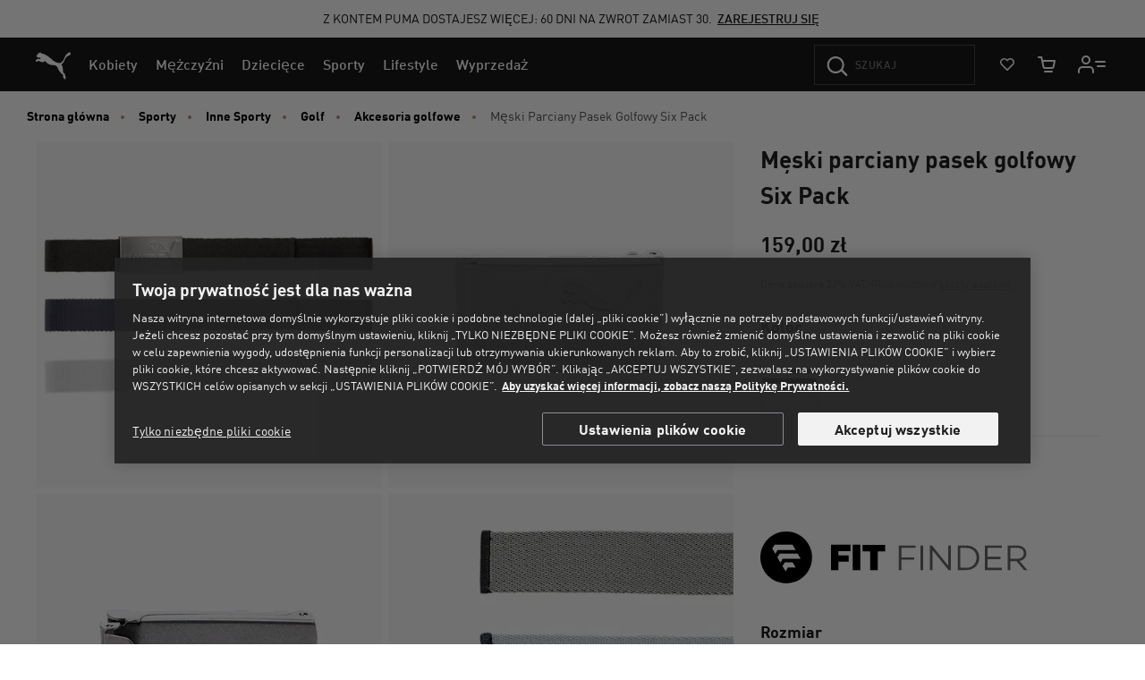

--- FILE ---
content_type: text/html;charset=UTF-8
request_url: https://eu.puma.com/on/demandware.store/Sites-EU-Site/pl_PL/Product-SlotCarousel?recomm=true&pids=684718%2C782383%2C684847%2C402667%2C401622%2C312748%2C054483%2C054758%2C054757%2C049055%2C053519%2C042118&ct=default&hc=&jscl=js-cl-js-recomm-content-pte8742ne&ctaviewmoreurl=null&enableviewmorecta=false
body_size: 2988
content:
<div class="js-cl-js-recomm-content-pte8742ne  ">

<h2 class="products-carousel-title js-carousel-callout-msg"></h2>



<div
class="products-carousel-glide"

data-component="pdp/ProductRecommendationCarousel"
data-carousel-tiles-reload-url="null"
data-type="ProductRecommender"
data-id="null"
data-title=""
data-component-options=''
data-component-slider-options='{
"controlArrowPrevTitle": "Previous",
"controlArrowNextTitle": "Dalej",
"controlArrowIcon": "arrow"
}'

aria-label=""
aria-roledescription="carousel" role="region"
>






































































































<div class="glide-carousel-container" style="min-height: 118px;">
<div class="glide-carousel" data-js-glide-slider-carousel>
<div
data-js-glide-slider-control-prev-arrow
class="simple-carousel-arrows"
data-glide-el="controls"
></div>
<div class="glide-carousel-track" data-glide-el="track">
<div class="glide-carousel-slides" aria-live="polite">




<div class="products-carousel-glide-slide" data-js-glide-slider-slide
data-js-product-products-carousel-slide role="group" aria-roledescription="slide"
aria-label="1 z 12"
>

<a
data-pid="4069157442329"
class="product-recommendation-link"
href="/pl/pl/pd/meska-bluza-z-kapturem-essentials-z-malym-dwukolorowym-logo-no.-1/684718.html?dwvar_684718_color=75"

data-js-product-recommendation
data-product-name="Męska bluza z kapturem Essentials z małym dwukolorowym logo No. 1"
>


<div class="product-recommendation-image-section">


<picture class="product-recommendation-picture js-picture-lazy"
aria-label="Męska bluza z kapturem Essentials z małym dwukolorowym logo No. 1, Green Terrain">


<source

media="(max-width:544px)"

data-srcset="https://images.puma.com/image/upload/f_auto,q_auto,b_rgb:fafafa,w_300,h_300/global/684718/75/mod01/fnd/EEA/fmt/png/Męska-bluza-z-kapturem-Essentials-z-małym-dwukolorowym-logo-No.-1 300w"

sizes="100vw"

/>


<source

media="(min-width:545px) and (max-width:1179px)"

data-srcset="https://images.puma.com/image/upload/f_auto,q_auto,b_rgb:fafafa,w_550,h_550/global/684718/75/mod01/fnd/EEA/fmt/png/Męska-bluza-z-kapturem-Essentials-z-małym-dwukolorowym-logo-No.-1 550w"

sizes="100vw"

/>


<source

media="(min-width:1180px) and (max-width:1399px)"

data-srcset="https://images.puma.com/image/upload/f_auto,q_auto,b_rgb:fafafa,w_400,h_400/global/684718/75/mod01/fnd/EEA/fmt/png/Męska-bluza-z-kapturem-Essentials-z-małym-dwukolorowym-logo-No.-1 400w"

sizes="100vw"

/>


<source

media="(min-width:1399px)"

data-srcset="https://images.puma.com/image/upload/f_auto,q_auto,b_rgb:fafafa,w_500,h_500/global/684718/75/mod01/fnd/EEA/fmt/png/Męska-bluza-z-kapturem-Essentials-z-małym-dwukolorowym-logo-No.-1 500w"

sizes="100vw"

/>

<img class="product-recommendation-image product-tile-image--default tile-image"
src="https://eu.puma.com/on/demandware.static/Sites-EU-Site/-/default/dwda8e1259/images/lazyload.png"
data-src="https://images.puma.com/image/upload/f_auto,q_auto,b_rgb:fafafa,w_550,h_550/global/684718/75/mod01/fnd/EEA/fmt/png/Męska-bluza-z-kapturem-Essentials-z-małym-dwukolorowym-logo-No.-1"
alt="Model na szarym tle w zielonej bluzie z kapturem, logo i ciemnych jeansach."
title="Męska bluza z kapturem Essentials z małym dwukolorowym logo No. 1, Green Terrain"
itemprop="image"
>
</picture>


</div>
<div class="product-recommendation-info">
<div class="product-recommendation-name product-tile__title" aria-hidden="true">Męska bluza z kapturem Essentials z małym dwukolorowym logo No. 1</div>

<div class="product-recommendation-price product-tile__price">
    
        <div class="product-recommendation-price-new product-tile__price--new">134,00 zł</div>
        <div class="product-recommendation-price-original product-tile__price--original">
            Cena początkowa: 
            <span>229,00 zł</span>
            
            <span class="discount-percentage-value">-41%</span>
            
        </div>
    
</div>
</div>
</a>

</div>



<div class="products-carousel-glide-slide" data-js-glide-slider-slide
data-js-product-products-carousel-slide role="group" aria-roledescription="slide"
aria-label="2 z 12"
>

<a
data-pid="4069157361040"
class="product-recommendation-link"
href="/pl/pl/pd/meska-kurtka-treningowa-na-zime-ac-milan/782383.html?dwvar_782383_color=04"

data-js-product-recommendation
data-product-name="Męska kurtka treningowa na zimę AC Milan"
>


<div class="product-recommendation-image-section">


<picture class="product-recommendation-picture js-picture-lazy"
aria-label="Męska kurtka treningowa na zimę AC Milan, PUMA Black-For All Time Red">


<source

media="(max-width:544px)"

data-srcset="https://images.puma.com/image/upload/f_auto,q_auto,b_rgb:fafafa,w_300,h_300/global/782383/04/mod01/fnd/EEA/fmt/png/Męska-kurtka-treningowa-na-zimę-AC-Milan 300w"

sizes="100vw"

/>


<source

media="(min-width:545px) and (max-width:1179px)"

data-srcset="https://images.puma.com/image/upload/f_auto,q_auto,b_rgb:fafafa,w_550,h_550/global/782383/04/mod01/fnd/EEA/fmt/png/Męska-kurtka-treningowa-na-zimę-AC-Milan 550w"

sizes="100vw"

/>


<source

media="(min-width:1180px) and (max-width:1399px)"

data-srcset="https://images.puma.com/image/upload/f_auto,q_auto,b_rgb:fafafa,w_400,h_400/global/782383/04/mod01/fnd/EEA/fmt/png/Męska-kurtka-treningowa-na-zimę-AC-Milan 400w"

sizes="100vw"

/>


<source

media="(min-width:1399px)"

data-srcset="https://images.puma.com/image/upload/f_auto,q_auto,b_rgb:fafafa,w_500,h_500/global/782383/04/mod01/fnd/EEA/fmt/png/Męska-kurtka-treningowa-na-zimę-AC-Milan 500w"

sizes="100vw"

/>

<img class="product-recommendation-image product-tile-image--default tile-image"
src="https://eu.puma.com/on/demandware.static/Sites-EU-Site/-/default/dwda8e1259/images/lazyload.png"
data-src="https://images.puma.com/image/upload/f_auto,q_auto,b_rgb:fafafa,w_550,h_550/global/782383/04/mod01/fnd/EEA/fmt/png/Męska-kurtka-treningowa-na-zimę-AC-Milan"
alt="Na szarym tle model pozuje w czarnym płaszczu z kapturem i czerwonymi logotypami."
title="Męska kurtka treningowa na zimę AC Milan, PUMA Black-For All Time Red"
itemprop="image"
>
</picture>


</div>
<div class="product-recommendation-info">
<div class="product-recommendation-name product-tile__title" aria-hidden="true">Męska kurtka treningowa na zimę AC Milan</div>

<div class="product-recommendation-price product-tile__price">
    
        <div class="product-recommendation-price-standard product-tile__price--standard">679,00 zł</div>
    
</div>
</div>
</a>

</div>



<div class="products-carousel-glide-slide" data-js-glide-slider-slide
data-js-product-products-carousel-slide role="group" aria-roledescription="slide"
aria-label="3 z 12"
>

<a
data-pid="4067983242137"
class="product-recommendation-link"
href="/pl/pl/pd/meskie-dres-essentials-z-poliestru/684847.html?dwvar_684847_color=01"

data-js-product-recommendation
data-product-name="Męskie dres Essentials z poliestru"
>


<div class="product-recommendation-image-section">


<picture class="product-recommendation-picture js-picture-lazy"
aria-label="Męskie dres Essentials z poliestru, PUMA Black">


<source

media="(max-width:544px)"

data-srcset="https://images.puma.com/image/upload/f_auto,q_auto,b_rgb:fafafa,w_300,h_300/global/684847/01/mod01/fnd/EEA/fmt/png/Męskie-dres-Essentials-z-poliestru 300w"

sizes="100vw"

/>


<source

media="(min-width:545px) and (max-width:1179px)"

data-srcset="https://images.puma.com/image/upload/f_auto,q_auto,b_rgb:fafafa,w_550,h_550/global/684847/01/mod01/fnd/EEA/fmt/png/Męskie-dres-Essentials-z-poliestru 550w"

sizes="100vw"

/>


<source

media="(min-width:1180px) and (max-width:1399px)"

data-srcset="https://images.puma.com/image/upload/f_auto,q_auto,b_rgb:fafafa,w_400,h_400/global/684847/01/mod01/fnd/EEA/fmt/png/Męskie-dres-Essentials-z-poliestru 400w"

sizes="100vw"

/>


<source

media="(min-width:1399px)"

data-srcset="https://images.puma.com/image/upload/f_auto,q_auto,b_rgb:fafafa,w_500,h_500/global/684847/01/mod01/fnd/EEA/fmt/png/Męskie-dres-Essentials-z-poliestru 500w"

sizes="100vw"

/>

<img class="product-recommendation-image product-tile-image--default tile-image"
src="https://eu.puma.com/on/demandware.static/Sites-EU-Site/-/default/dwda8e1259/images/lazyload.png"
data-src="https://images.puma.com/image/upload/f_auto,q_auto,b_rgb:fafafa,w_550,h_550/global/684847/01/mod01/fnd/EEA/fmt/png/Męskie-dres-Essentials-z-poliestru"
alt="Model w czarnym dresie i białych butach sportowych pozuje na szarym tle."
title="Męskie dres Essentials z poliestru, PUMA Black"
itemprop="image"
>
</picture>


</div>
<div class="product-recommendation-info">
<div class="product-recommendation-name product-tile__title" aria-hidden="true">Męskie dres Essentials z poliestru</div>

<div class="product-recommendation-price product-tile__price">
    
        <div class="product-recommendation-price-new product-tile__price--new">189,00 zł</div>
        <div class="product-recommendation-price-original product-tile__price--original">
            Cena początkowa: 
            <span>269,00 zł</span>
            
            <span class="discount-percentage-value">-30%</span>
            
        </div>
    
</div>
</div>
</a>

</div>



<div class="products-carousel-glide-slide" data-js-glide-slider-slide
data-js-product-products-carousel-slide role="group" aria-roledescription="slide"
aria-label="4 z 12"
>

<a
data-pid="4069156583986"
class="product-recommendation-link"
href="/pl/pl/pd/sneakersy-unisex-softride-st-miler/402667.html?dwvar_402667_color=01"

data-js-product-recommendation
data-product-name="Sneakersy unisex Softride St Miler"
>


<div class="product-recommendation-image-section">


<picture class="product-recommendation-picture js-picture-lazy"
aria-label="Sneakersy unisex Softride St Miler, PUMA White-PUMA Black-Gum">


<source

media="(max-width:544px)"

data-srcset="https://images.puma.com/image/upload/f_auto,q_auto,b_rgb:fafafa,w_300,h_300/global/402667/01/sv01/fnd/EEA/fmt/png/Sneakersy-unisex-Softride-St-Miler 300w"

sizes="100vw"

/>


<source

media="(min-width:545px) and (max-width:1179px)"

data-srcset="https://images.puma.com/image/upload/f_auto,q_auto,b_rgb:fafafa,w_550,h_550/global/402667/01/sv01/fnd/EEA/fmt/png/Sneakersy-unisex-Softride-St-Miler 550w"

sizes="100vw"

/>


<source

media="(min-width:1180px) and (max-width:1399px)"

data-srcset="https://images.puma.com/image/upload/f_auto,q_auto,b_rgb:fafafa,w_400,h_400/global/402667/01/sv01/fnd/EEA/fmt/png/Sneakersy-unisex-Softride-St-Miler 400w"

sizes="100vw"

/>


<source

media="(min-width:1399px)"

data-srcset="https://images.puma.com/image/upload/f_auto,q_auto,b_rgb:fafafa,w_500,h_500/global/402667/01/sv01/fnd/EEA/fmt/png/Sneakersy-unisex-Softride-St-Miler 500w"

sizes="100vw"

/>

<img class="product-recommendation-image product-tile-image--default tile-image"
src="https://eu.puma.com/on/demandware.static/Sites-EU-Site/-/default/dwda8e1259/images/lazyload.png"
data-src="https://images.puma.com/image/upload/f_auto,q_auto,b_rgb:fafafa,w_550,h_550/global/402667/01/sv01/fnd/EEA/fmt/png/Sneakersy-unisex-Softride-St-Miler"
alt="Czarne buty sportowe PUMA z białym paskiem i sznurowaniem."
title="Sneakersy unisex Softride St Miler, PUMA White-PUMA Black-Gum"
itemprop="image"
>
</picture>


</div>
<div class="product-recommendation-info">
<div class="product-recommendation-name product-tile__title" aria-hidden="true">Sneakersy unisex Softride St Miler</div>

<div class="product-recommendation-price product-tile__price">
    
        <div class="product-recommendation-price-new product-tile__price--new">194,00 zł</div>
        <div class="product-recommendation-price-original product-tile__price--original">
            Cena początkowa: 
            <span>349,00 zł</span>
            
            <span class="discount-percentage-value">-44%</span>
            
        </div>
    
</div>
</div>
</a>

</div>



<div class="products-carousel-glide-slide" data-js-glide-slider-slide
data-js-product-products-carousel-slide role="group" aria-roledescription="slide"
aria-label="5 z 12"
>

<a
data-pid="4067983835223"
class="product-recommendation-link"
href="/pl/pl/pd/sneakersy-unisex-st-miler/401622.html?dwvar_401622_color=07"

data-js-product-recommendation
data-product-name="Sneakersy unisex ST MILER"
>


<div class="product-recommendation-image-section">


<picture class="product-recommendation-picture js-picture-lazy"
aria-label="Sneakersy unisex ST MILER, PUMA Black-PUMA White-Gum">


<source

media="(max-width:544px)"

data-srcset="https://images.puma.com/image/upload/f_auto,q_auto,b_rgb:fafafa,w_300,h_300/global/401622/07/sv01/fnd/EEA/fmt/png/Sneakersy-unisex-ST-MILER 300w"

sizes="100vw"

/>


<source

media="(min-width:545px) and (max-width:1179px)"

data-srcset="https://images.puma.com/image/upload/f_auto,q_auto,b_rgb:fafafa,w_550,h_550/global/401622/07/sv01/fnd/EEA/fmt/png/Sneakersy-unisex-ST-MILER 550w"

sizes="100vw"

/>


<source

media="(min-width:1180px) and (max-width:1399px)"

data-srcset="https://images.puma.com/image/upload/f_auto,q_auto,b_rgb:fafafa,w_400,h_400/global/401622/07/sv01/fnd/EEA/fmt/png/Sneakersy-unisex-ST-MILER 400w"

sizes="100vw"

/>


<source

media="(min-width:1399px)"

data-srcset="https://images.puma.com/image/upload/f_auto,q_auto,b_rgb:fafafa,w_500,h_500/global/401622/07/sv01/fnd/EEA/fmt/png/Sneakersy-unisex-ST-MILER 500w"

sizes="100vw"

/>

<img class="product-recommendation-image product-tile-image--default tile-image"
src="https://eu.puma.com/on/demandware.static/Sites-EU-Site/-/default/dwda8e1259/images/lazyload.png"
data-src="https://images.puma.com/image/upload/f_auto,q_auto,b_rgb:fafafa,w_550,h_550/global/401622/07/sv01/fnd/EEA/fmt/png/Sneakersy-unisex-ST-MILER"
alt="Czarne buty sportowe PUMA, rozmiar dla dorosłych, z białym paskiem logo i gumową podeszwą."
title="Sneakersy unisex ST MILER, PUMA Black-PUMA White-Gum"
itemprop="image"
>
</picture>


</div>
<div class="product-recommendation-info">
<div class="product-recommendation-name product-tile__title" aria-hidden="true">Sneakersy unisex ST MILER</div>

<div class="product-recommendation-price product-tile__price">
    
        <div class="product-recommendation-price-new product-tile__price--new">179,00 zł</div>
        <div class="product-recommendation-price-original product-tile__price--original">
            Cena początkowa: 
            <span>299,00 zł</span>
            
            <span class="discount-percentage-value">-40%</span>
            
        </div>
    
</div>
</div>
</a>

</div>



<div class="products-carousel-glide-slide" data-js-glide-slider-slide
data-js-product-products-carousel-slide role="group" aria-roledescription="slide"
aria-label="6 z 12"
>

<a
data-pid="4069161292972"
class="product-recommendation-link"
href="/pl/pl/pd/buty-do-koszykowki-unisex-dagger-2-mid/312748.html?dwvar_312748_color=01"

data-js-product-recommendation
data-product-name="Buty do koszyk&oacute;wki unisex Dagger 2 Mid"
>


<div class="product-recommendation-image-section">


<picture class="product-recommendation-picture js-picture-lazy"
aria-label="Buty do koszykówki unisex Dagger 2 Mid, Team Violet-For All Time Red-PUMA Black">


<source

media="(max-width:544px)"

data-srcset="https://images.puma.com/image/upload/f_auto,q_auto,b_rgb:fafafa,w_300,h_300/global/312748/01/sv01/fnd/EEA/fmt/png/Buty-do-koszykówki-unisex-Dagger-2-Mid 300w"

sizes="100vw"

/>


<source

media="(min-width:545px) and (max-width:1179px)"

data-srcset="https://images.puma.com/image/upload/f_auto,q_auto,b_rgb:fafafa,w_550,h_550/global/312748/01/sv01/fnd/EEA/fmt/png/Buty-do-koszykówki-unisex-Dagger-2-Mid 550w"

sizes="100vw"

/>


<source

media="(min-width:1180px) and (max-width:1399px)"

data-srcset="https://images.puma.com/image/upload/f_auto,q_auto,b_rgb:fafafa,w_400,h_400/global/312748/01/sv01/fnd/EEA/fmt/png/Buty-do-koszykówki-unisex-Dagger-2-Mid 400w"

sizes="100vw"

/>


<source

media="(min-width:1399px)"

data-srcset="https://images.puma.com/image/upload/f_auto,q_auto,b_rgb:fafafa,w_500,h_500/global/312748/01/sv01/fnd/EEA/fmt/png/Buty-do-koszykówki-unisex-Dagger-2-Mid 500w"

sizes="100vw"

/>

<img class="product-recommendation-image product-tile-image--default tile-image"
src="https://eu.puma.com/on/demandware.static/Sites-EU-Site/-/default/dwda8e1259/images/lazyload.png"
data-src="https://images.puma.com/image/upload/f_auto,q_auto,b_rgb:fafafa,w_550,h_550/global/312748/01/sv01/fnd/EEA/fmt/png/Buty-do-koszykówki-unisex-Dagger-2-Mid"
alt=""
title="Buty do koszykówki unisex Dagger 2 Mid, Team Violet-For All Time Red-PUMA Black"
itemprop="image"
>
</picture>


</div>
<div class="product-recommendation-info">
<div class="product-recommendation-name product-tile__title" aria-hidden="true">Buty do koszyk&oacute;wki unisex Dagger 2 Mid</div>

<div class="product-recommendation-price product-tile__price">
    
        <div class="product-recommendation-price-standard product-tile__price--standard">379,00 zł</div>
    
</div>
</div>
</a>

</div>



<div class="products-carousel-glide-slide" data-js-glide-slider-slide
data-js-product-products-carousel-slide role="group" aria-roledescription="slide"
aria-label="7 z 12"
>

<a
data-pid="4099685793112"
class="product-recommendation-link"
href="/pl/pl/pd/meski-pasek-golfowy-braided-weave/054483.html?dwvar_054483_color=01"

data-js-product-recommendation
data-product-name="Męski pasek golfowy Braided Weave"
>


<div class="product-recommendation-image-section">


<picture class="product-recommendation-picture js-picture-lazy"
aria-label="Męski pasek golfowy Braided Weave, PUMA Black">


<source

media="(max-width:544px)"

data-srcset="https://images.puma.com/image/upload/f_auto,q_auto,b_rgb:fafafa,w_300,h_300/global/054483/01/fnd/EEA/fmt/png/Męski-pasek-golfowy-Braided-Weave 300w"

sizes="100vw"

/>


<source

media="(min-width:545px) and (max-width:1179px)"

data-srcset="https://images.puma.com/image/upload/f_auto,q_auto,b_rgb:fafafa,w_550,h_550/global/054483/01/fnd/EEA/fmt/png/Męski-pasek-golfowy-Braided-Weave 550w"

sizes="100vw"

/>


<source

media="(min-width:1180px) and (max-width:1399px)"

data-srcset="https://images.puma.com/image/upload/f_auto,q_auto,b_rgb:fafafa,w_400,h_400/global/054483/01/fnd/EEA/fmt/png/Męski-pasek-golfowy-Braided-Weave 400w"

sizes="100vw"

/>


<source

media="(min-width:1399px)"

data-srcset="https://images.puma.com/image/upload/f_auto,q_auto,b_rgb:fafafa,w_500,h_500/global/054483/01/fnd/EEA/fmt/png/Męski-pasek-golfowy-Braided-Weave 500w"

sizes="100vw"

/>

<img class="product-recommendation-image product-tile-image--default tile-image"
src="https://eu.puma.com/on/demandware.static/Sites-EU-Site/-/default/dwda8e1259/images/lazyload.png"
data-src="https://images.puma.com/image/upload/f_auto,q_auto,b_rgb:fafafa,w_550,h_550/global/054483/01/fnd/EEA/fmt/png/Męski-pasek-golfowy-Braided-Weave"
alt="Czarny pleciony pasek PUMA dla dorosłych ze srebrną klamrą i detalami imitującymi skórę."
title="Męski pasek golfowy Braided Weave, PUMA Black"
itemprop="image"
>
</picture>


</div>
<div class="product-recommendation-info">
<div class="product-recommendation-name product-tile__title" aria-hidden="true">Męski pasek golfowy Braided Weave</div>

<div class="product-recommendation-price product-tile__price">
    
        <div class="product-recommendation-price-standard product-tile__price--standard">189,00 zł</div>
    
</div>
</div>
</a>

</div>



<div class="products-carousel-glide-slide" data-js-glide-slider-slide
data-js-product-products-carousel-slide role="group" aria-roledescription="slide"
aria-label="8 z 12"
>

<a
data-pid="4069156960091"
class="product-recommendation-link"
href="/pl/pl/pd/portfel-puma-phase-z-nadrukiem-na-calej-powierzchni/054758.html?dwvar_054758_color=03"

data-js-product-recommendation
data-product-name="Portfel PUMA Phase z nadrukiem na całej powierzchni"
>


<div class="product-recommendation-image-section">


<picture class="product-recommendation-picture js-picture-lazy"
aria-label="Portfel PUMA Phase z nadrukiem na całej powierzchni, Poised Pink-Floral AOP">


<source

media="(max-width:544px)"

data-srcset="https://images.puma.com/image/upload/f_auto,q_auto,b_rgb:fafafa,w_300,h_300/global/054758/03/fnd/EEA/fmt/png/Portfel-PUMA-Phase-z-nadrukiem-na-całej-powierzchni 300w"

sizes="100vw"

/>


<source

media="(min-width:545px) and (max-width:1179px)"

data-srcset="https://images.puma.com/image/upload/f_auto,q_auto,b_rgb:fafafa,w_550,h_550/global/054758/03/fnd/EEA/fmt/png/Portfel-PUMA-Phase-z-nadrukiem-na-całej-powierzchni 550w"

sizes="100vw"

/>


<source

media="(min-width:1180px) and (max-width:1399px)"

data-srcset="https://images.puma.com/image/upload/f_auto,q_auto,b_rgb:fafafa,w_400,h_400/global/054758/03/fnd/EEA/fmt/png/Portfel-PUMA-Phase-z-nadrukiem-na-całej-powierzchni 400w"

sizes="100vw"

/>


<source

media="(min-width:1399px)"

data-srcset="https://images.puma.com/image/upload/f_auto,q_auto,b_rgb:fafafa,w_500,h_500/global/054758/03/fnd/EEA/fmt/png/Portfel-PUMA-Phase-z-nadrukiem-na-całej-powierzchni 500w"

sizes="100vw"

/>

<img class="product-recommendation-image product-tile-image--default tile-image"
src="https://eu.puma.com/on/demandware.static/Sites-EU-Site/-/default/dwda8e1259/images/lazyload.png"
data-src="https://images.puma.com/image/upload/f_auto,q_auto,b_rgb:fafafa,w_550,h_550/global/054758/03/fnd/EEA/fmt/png/Portfel-PUMA-Phase-z-nadrukiem-na-całej-powierzchni"
alt="Kwiatowy portfel PUMA z różowym wykończeniem i białym logo."
title="Portfel PUMA Phase z nadrukiem na całej powierzchni, Poised Pink-Floral AOP"
itemprop="image"
>
</picture>


</div>
<div class="product-recommendation-info">
<div class="product-recommendation-name product-tile__title" aria-hidden="true">Portfel PUMA Phase z nadrukiem na całej powierzchni</div>

<div class="product-recommendation-price product-tile__price">
    
        <div class="product-recommendation-price-standard product-tile__price--standard">44,00 zł</div>
    
</div>
</div>
</a>

</div>



<div class="products-carousel-glide-slide" data-js-glide-slider-slide
data-js-product-products-carousel-slide role="group" aria-roledescription="slide"
aria-label="9 z 12"
>

<a
data-pid="4067984173874"
class="product-recommendation-link"
href="/pl/pl/pd/portfel-puma-phase/054757.html?dwvar_054757_color=01"

data-js-product-recommendation
data-product-name="Portfel PUMA Phase"
>


<div class="product-recommendation-image-section">


<picture class="product-recommendation-picture js-picture-lazy"
aria-label="Portfel PUMA Phase, PUMA Black">


<source

media="(max-width:544px)"

data-srcset="https://images.puma.com/image/upload/f_auto,q_auto,b_rgb:fafafa,w_300,h_300/global/054757/01/fnd/EEA/fmt/png/Portfel-PUMA-Phase 300w"

sizes="100vw"

/>


<source

media="(min-width:545px) and (max-width:1179px)"

data-srcset="https://images.puma.com/image/upload/f_auto,q_auto,b_rgb:fafafa,w_550,h_550/global/054757/01/fnd/EEA/fmt/png/Portfel-PUMA-Phase 550w"

sizes="100vw"

/>


<source

media="(min-width:1180px) and (max-width:1399px)"

data-srcset="https://images.puma.com/image/upload/f_auto,q_auto,b_rgb:fafafa,w_400,h_400/global/054757/01/fnd/EEA/fmt/png/Portfel-PUMA-Phase 400w"

sizes="100vw"

/>


<source

media="(min-width:1399px)"

data-srcset="https://images.puma.com/image/upload/f_auto,q_auto,b_rgb:fafafa,w_500,h_500/global/054757/01/fnd/EEA/fmt/png/Portfel-PUMA-Phase 500w"

sizes="100vw"

/>

<img class="product-recommendation-image product-tile-image--default tile-image"
src="https://eu.puma.com/on/demandware.static/Sites-EU-Site/-/default/dwda8e1259/images/lazyload.png"
data-src="https://images.puma.com/image/upload/f_auto,q_auto,b_rgb:fafafa,w_550,h_550/global/054757/01/fnd/EEA/fmt/png/Portfel-PUMA-Phase"
alt="Czarny portfel PUMA z białym nadrukiem logo."
title="Portfel PUMA Phase, PUMA Black"
itemprop="image"
>
</picture>


</div>
<div class="product-recommendation-info">
<div class="product-recommendation-name product-tile__title" aria-hidden="true">Portfel PUMA Phase</div>

<div class="product-recommendation-price product-tile__price">
    
        <div class="product-recommendation-price-standard product-tile__price--standard">39,00 zł</div>
    
</div>
</div>
</a>

</div>



<div class="products-carousel-glide-slide" data-js-glide-slider-slide
data-js-product-products-carousel-slide role="group" aria-roledescription="slide"
aria-label="10 z 12"
>

<a
data-pid="4067984272089"
class="product-recommendation-link"
href="/pl/pl/pd/mlodziezowa-rakieta-do-padla-nova-padel-smash/049055.html?dwvar_049055_color=01"

data-js-product-recommendation
data-product-name="Młodzieżowa rakieta do padla NOVA PADEL SMASH"
>


<div class="product-recommendation-image-section">


<picture class="product-recommendation-picture js-picture-lazy"
aria-label="Młodzieżowa rakieta do padla NOVA PADEL SMASH, Vivid Blue-PUMA Black-Safe Lake-PUMA White">


<source

media="(max-width:544px)"

data-srcset="https://images.puma.com/image/upload/f_auto,q_auto,b_rgb:fafafa,w_300,h_300/global/049055/01/fnd/EEA/fmt/png/Młodzieżowa-rakieta-do-padla-NOVA-PADEL-SMASH 300w"

sizes="100vw"

/>


<source

media="(min-width:545px) and (max-width:1179px)"

data-srcset="https://images.puma.com/image/upload/f_auto,q_auto,b_rgb:fafafa,w_550,h_550/global/049055/01/fnd/EEA/fmt/png/Młodzieżowa-rakieta-do-padla-NOVA-PADEL-SMASH 550w"

sizes="100vw"

/>


<source

media="(min-width:1180px) and (max-width:1399px)"

data-srcset="https://images.puma.com/image/upload/f_auto,q_auto,b_rgb:fafafa,w_400,h_400/global/049055/01/fnd/EEA/fmt/png/Młodzieżowa-rakieta-do-padla-NOVA-PADEL-SMASH 400w"

sizes="100vw"

/>


<source

media="(min-width:1399px)"

data-srcset="https://images.puma.com/image/upload/f_auto,q_auto,b_rgb:fafafa,w_500,h_500/global/049055/01/fnd/EEA/fmt/png/Młodzieżowa-rakieta-do-padla-NOVA-PADEL-SMASH 500w"

sizes="100vw"

/>

<img class="product-recommendation-image product-tile-image--default tile-image"
src="https://eu.puma.com/on/demandware.static/Sites-EU-Site/-/default/dwda8e1259/images/lazyload.png"
data-src="https://images.puma.com/image/upload/f_auto,q_auto,b_rgb:fafafa,w_550,h_550/global/049055/01/fnd/EEA/fmt/png/Młodzieżowa-rakieta-do-padla-NOVA-PADEL-SMASH"
alt="Niebieska rakieta do padla PUMA dla młodzieży z białym logo i czarnym uchwytem."
title="Młodzieżowa rakieta do padla NOVA PADEL SMASH, Vivid Blue-PUMA Black-Safe Lake-PUMA White"
itemprop="image"
>
</picture>


</div>
<div class="product-recommendation-info">
<div class="product-recommendation-name product-tile__title" aria-hidden="true">Młodzieżowa rakieta do padla NOVA PADEL SMASH</div>

<div class="product-recommendation-price product-tile__price">
    
        <div class="product-recommendation-price-new product-tile__price--new">179,00 zł</div>
        <div class="product-recommendation-price-original product-tile__price--original">
            Cena początkowa: 
            <span>289,00 zł</span>
            
            <span class="discount-percentage-value">-38%</span>
            
        </div>
    
</div>
</div>
</a>

</div>



<div class="products-carousel-glide-slide" data-js-glide-slider-slide
data-js-product-products-carousel-slide role="group" aria-roledescription="slide"
aria-label="11 z 12"
>

<a
data-pid="4060978182081"
class="product-recommendation-link"
href="/pl/pl/pd/shaker-puma/053519.html?dwvar_053519_color=01"

data-js-product-recommendation
data-product-name="Shaker PUMA"
>


<div class="product-recommendation-image-section">


<picture class="product-recommendation-picture js-picture-lazy"
aria-label="Shaker PUMA, Puma Black">


<source

media="(max-width:544px)"

data-srcset="https://images.puma.com/image/upload/f_auto,q_auto,b_rgb:fafafa,w_300,h_300/global/053519/01/fnd/EEA/fmt/png/Shaker-PUMA 300w"

sizes="100vw"

/>


<source

media="(min-width:545px) and (max-width:1179px)"

data-srcset="https://images.puma.com/image/upload/f_auto,q_auto,b_rgb:fafafa,w_550,h_550/global/053519/01/fnd/EEA/fmt/png/Shaker-PUMA 550w"

sizes="100vw"

/>


<source

media="(min-width:1180px) and (max-width:1399px)"

data-srcset="https://images.puma.com/image/upload/f_auto,q_auto,b_rgb:fafafa,w_400,h_400/global/053519/01/fnd/EEA/fmt/png/Shaker-PUMA 400w"

sizes="100vw"

/>


<source

media="(min-width:1399px)"

data-srcset="https://images.puma.com/image/upload/f_auto,q_auto,b_rgb:fafafa,w_500,h_500/global/053519/01/fnd/EEA/fmt/png/Shaker-PUMA 500w"

sizes="100vw"

/>

<img class="product-recommendation-image product-tile-image--default tile-image"
src="https://eu.puma.com/on/demandware.static/Sites-EU-Site/-/default/dwda8e1259/images/lazyload.png"
data-src="https://images.puma.com/image/upload/f_auto,q_auto,b_rgb:fafafa,w_550,h_550/global/053519/01/fnd/EEA/fmt/png/Shaker-PUMA"
alt="Czarny shaker PUMA z klapką i białym logo Puma."
title="Shaker PUMA, Puma Black"
itemprop="image"
>
</picture>


</div>
<div class="product-recommendation-info">
<div class="product-recommendation-name product-tile__title" aria-hidden="true">Shaker PUMA</div>

<div class="product-recommendation-price product-tile__price">
    
        <div class="product-recommendation-price-standard product-tile__price--standard">79,00 zł</div>
    
</div>
</div>
</a>

</div>



<div class="products-carousel-glide-slide" data-js-glide-slider-slide
data-js-product-products-carousel-slide role="group" aria-roledescription="slide"
aria-label="12 z 12"
>

<a
data-pid="4069157865784"
class="product-recommendation-link"
href="/pl/pl/pd/mlodziezowe-rekawice-bramkarskie-future-pro-re-charge/042118.html?dwvar_042118_color=01"

data-js-product-recommendation
data-product-name="Młodzieżowe rękawice bramkarskie FUTURE Pro RE-CHARGE"
>


<div class="product-recommendation-image-section">


<picture class="product-recommendation-picture js-picture-lazy"
aria-label="Młodzieżowe rękawice bramkarskie FUTURE Pro RE-CHARGE, Sunset Pink-Hero Blue-PUMA White">


<source

media="(max-width:544px)"

data-srcset="https://images.puma.com/image/upload/f_auto,q_auto,b_rgb:fafafa,w_300,h_300/global/042118/01/fnd/EEA/fmt/png/Młodzieżowe-rękawice-bramkarskie-FUTURE-Pro-RE-CHARGE 300w"

sizes="100vw"

/>


<source

media="(min-width:545px) and (max-width:1179px)"

data-srcset="https://images.puma.com/image/upload/f_auto,q_auto,b_rgb:fafafa,w_550,h_550/global/042118/01/fnd/EEA/fmt/png/Młodzieżowe-rękawice-bramkarskie-FUTURE-Pro-RE-CHARGE 550w"

sizes="100vw"

/>


<source

media="(min-width:1180px) and (max-width:1399px)"

data-srcset="https://images.puma.com/image/upload/f_auto,q_auto,b_rgb:fafafa,w_400,h_400/global/042118/01/fnd/EEA/fmt/png/Młodzieżowe-rękawice-bramkarskie-FUTURE-Pro-RE-CHARGE 400w"

sizes="100vw"

/>


<source

media="(min-width:1399px)"

data-srcset="https://images.puma.com/image/upload/f_auto,q_auto,b_rgb:fafafa,w_500,h_500/global/042118/01/fnd/EEA/fmt/png/Młodzieżowe-rękawice-bramkarskie-FUTURE-Pro-RE-CHARGE 500w"

sizes="100vw"

/>

<img class="product-recommendation-image product-tile-image--default tile-image"
src="https://eu.puma.com/on/demandware.static/Sites-EU-Site/-/default/dwda8e1259/images/lazyload.png"
data-src="https://images.puma.com/image/upload/f_auto,q_auto,b_rgb:fafafa,w_550,h_550/global/042118/01/fnd/EEA/fmt/png/Młodzieżowe-rękawice-bramkarskie-FUTURE-Pro-RE-CHARGE"
alt="Jasnoniebieskie rękawice PUMA z różowymi akcentami i regulowanymi paskami na nadgarstkach."
title="Młodzieżowe rękawice bramkarskie FUTURE Pro RE-CHARGE, Sunset Pink-Hero Blue-PUMA White"
itemprop="image"
>
</picture>


</div>
<div class="product-recommendation-info">
<div class="product-recommendation-name product-tile__title" aria-hidden="true">Młodzieżowe rękawice bramkarskie FUTURE Pro RE-CHARGE</div>

<div class="product-recommendation-price product-tile__price">
    
        <div class="product-recommendation-price-standard product-tile__price--standard">479,00 zł</div>
    
</div>
</div>
</a>

</div>


</div>
</div>
<div
data-js-glide-slider-control-next-arrow
class="simple-carousel-arrows"
data-glide-el="controls"
></div>
<div
data-js-glide-slider-control-bullets
class="simple-carousel-bullets accessible-tabs"
data-glide-el="controls[nav]"
role="tablist"
aria-label="Slajdy"
data-slide-number-text="Slajd {0}"
></div>
</div>
</div>



</div>
</div>



--- FILE ---
content_type: text/css
request_url: https://eu.puma.com/on/demandware.static/Sites-EU-Site/-/pl_PL/v1768809178791/css/productDetails.css
body_size: 25516
content:
.form-control-icons{display:none}.product-detail-giftcard-form .row{margin-left:-.25rem;margin-right:-.25rem}@media(min-width:1024px){.product-detail-giftcard-form .row{margin-left:-.125rem;margin-right:-.125rem}}.product-detail-giftcard-form .col-6,.product-detail-giftcard-form .col-12{padding-left:.25rem;padding-right:.25rem}@media(min-width:1024px){.product-detail-giftcard-form .col-6,.product-detail-giftcard-form .col-12{padding-left:.125rem;padding-right:.125rem}}.product-detail-giftcard-form .form-group{margin-bottom:.25rem}.product-detail-giftcard-form .col-6 .form-group{margin-bottom:1.25rem}.product-detail-giftcard-form .form-control.has-counter{min-height:9.375rem;text-transform:none}.product-detail-giftcard-form .form-control.has-counter::-moz-placeholder{text-transform:uppercase}.product-detail-giftcard-form .form-control.has-counter::placeholder{text-transform:uppercase}.product-detail-giftcard-form .floatl__input--textarea{color:#000;width:100%}.product-detail-giftcard-form .floatl__input--textarea.hf-user-valid{font-size:.875rem;font-weight:600;padding-left:.5rem}.product-detail-giftcard-form .symbols-counter{padding:.625rem 0 1.25rem;text-align:left}@media(min-width:1024px){.product-detail-giftcard-form .symbols-counter{padding:.625rem 0}}.product-detail-giftcard-form .giftcard-labels{align-items:baseline;display:flex;justify-content:space-between}@media(min-width:1200px){.product-detail-info-giftcard{padding-bottom:1.875rem}}@media(min-width:1200px){.product-detail-info-giftcard .attributes-container{margin-bottom:0}}.add-to-cart-mobile{background-color:#fff;bottom:0;box-shadow:10px 10px 30px 0 rgba(0,0,0,.05);display:none;height:5.875rem;left:0;padding:0;position:fixed;right:0;z-index:15}@media(min-width:544px){.add-to-cart-mobile{display:none}}.add-to-cart-mobile .btn-add-to-wish-list-pdp{margin:1rem 0}.add-to-cart-mobile-wrapper{width:100%}.add-to-cart-container{display:grid;grid-column-gap:.625rem;grid-template-columns:3.3125rem auto 4.625rem;margin:auto;padding:0 1rem}.cart-mobile-product-image img{height:3.3125rem;margin:1.25rem 0;width:3.3125rem}.cart-mobile-product-name{align-items:center;display:flex;margin:1.25rem 0;max-width:100%}.mobile-product-name{color:#181818;font-size:.75rem;font-weight:700;line-height:1rem}.add-to-cart.btn-add-to-cart-mongoose{background-color:#ae946d;border:0;border-radius:.125rem;height:2.625rem;margin:1.625rem 0;padding:0;width:4.625rem}.add-to-cart.btn-add-to-cart-mongoose:focus{box-shadow:none}.icon-cart-mongoose{height:1.5rem;width:1.5rem}@media(min-width:768px){.content{display:grid;grid-column-gap:2rem;grid-template-areas:"storyHeader storyHeader" "headerCopy headerCopy" "block0 block1" "block2 block1" "block2 block3" "block2 block4" "block5 block4";grid-template-columns:50% 50%}}.viewMoreOverlay li{font-size:1rem;line-height:1.875rem}.viewMoreOverlay h2{border-bottom:1px solid #eee;color:#000;font-size:1.125rem;margin:0;padding:1.5rem 0 2.5rem}.viewMoreOverlay .icon img{height:2rem}.viewMoreOverlay .modal-content{background-color:#fff;border:0;border-radius:.125rem;box-shadow:10px 10px 20px 0 rgba(0,0,0,.05);color:#fff;display:block;font-size:3.125rem;font-weight:400;left:50%;max-height:calc(100vh - 6rem - 110px);overflow:auto;padding:3rem;position:fixed;text-transform:none;top:50.5%;transform:translate(-50%,-50%);transition:transform 1s ease-in;width:41.5625rem;z-index:1600}@media(max-width:1199.98px){.viewMoreOverlay .modal-content{max-height:calc(100vh - 6rem - 147px);top:50%;width:32.5rem}}@media(max-width:767.98px){.viewMoreOverlay .modal-content{box-shadow:none;max-height:100vh;padding:1.5rem;width:100%}.viewMoreOverlay .modal-content li{font-size:.875rem}}.viewMoreOverlay .modal-body{padding:0}.viewMoreOverlay .close{cursor:pointer;float:right;height:100%;padding:1.5rem 0 2.5rem;pointer-events:all;position:relative;vertical-align:middle}@media(max-width:767.98px){.viewMoreOverlay .close{height:auto}}.viewMoreOverlay .close:focus{outline:none}.content ul,.viewMoreOverlay ul{list-style:none;padding:0}.content ul li,.viewMoreOverlay ul li{align-items:center;border-bottom:1px solid #eee;color:#545454;display:flex;font-size:.875rem;justify-content:space-between;margin:0;min-height:3.4375rem;padding:1rem 0}.description-and-detail{background-color:#fafafa;padding:3rem 2rem}@media(min-width:768px){.description-and-detail{margin:2rem 0;padding:3rem 6rem}}.description-and-detail .product-tags{font-size:1rem;font-weight:700;margin-top:4rem;text-transform:uppercase}.content h3{color:#222;font-size:1.125rem;font-weight:700;padding:2.5rem 0 1.5rem}.content h3:first-child{font-size:1.25rem}@media(min-width:768px){.content h3:first-child{grid-area:storyHeader}}.content>p{border-bottom:1px solid #eee;color:#545454;font-size:1.125rem;margin:0;overflow-wrap:break-word;padding-bottom:3rem}@media(min-width:768px){.content>p{font-size:1.25rem;grid-area:headerCopy;padding-bottom:4rem}}.manufacturer-info{border-bottom:1px solid #eee;border-top:1px solid #eee;color:#545454;font-size:.875rem;margin:0;min-height:3.4375rem;padding:1rem 0}#BVLBWindow.BVSubmissionLightboxWindow{font-family:FFDINforPuma,-apple-system,system-ui,BlinkMacSystemFont,Segoe UI,Roboto,Helvetica Neue,Arial,sans-serif;height:100vh;margin-right:0;margin-top:0;max-height:100vh;overflow:auto;padding-top:3.5rem;position:fixed;right:0!important;top:0!important;transform:translateY(0)}@media(max-width:1199.98px){#BVLBWindow.BVSubmissionLightboxWindow{width:100%}}#BVModuleButtonsID{border:0}#BVQAAnswerSummaryID{background:#fafafa;border:0;padding-bottom:3.125rem;position:relative}.product-accordion-content.show .BVRRWidget{display:block}.product-accordion-content.show .BVRRDisplayContent{font-family:FFDINforPuma,-apple-system,system-ui,BlinkMacSystemFont,Segoe UI,Roboto,Helvetica Neue,Arial,sans-serif}.product-accordion-content.show #BVQAQuestionsID,.product-accordion-content.show #BVQASimplePagerID,.product-accordion-content.show .BVDI_QTDashboard,.product-accordion-content.show .BVRRContextDataContainer,.product-accordion-content.show .BVRRDisplayContentBody,.product-accordion-content.show .BVRRDisplayContentFooter,.product-accordion-content.show .BVRRDisplayContentNoReviews>span,.product-accordion-content.show .BVRRReviewDisplayStyle5BodyContentSecondary,.product-accordion-content.show .BVRRReviewDisplayStyle5Footer,.product-accordion-content.show .BVRRReviewDisplayStyle5Tags,.product-accordion-content.show .BVRRSortAndSearch,.product-accordion-content.show .BVRRUserLocationContainer,.product-accordion-content.show .RRDisplayContentBodyLinksDiv{display:none}.product-accordion-content.show .BVRRCustomReviewDisplayContent{width:100%}.product-accordion-content.show .BVRRDisplayContentBody{border:0}.product-accordion-content.show .BVRRDisplayContentReview{padding:.9375rem 0}.product-accordion-content.show .BVRRDisplayContentLinkWrite{margin-bottom:0}.product-accordion-content.show .BVRRReviewRatingsContainer{width:33%}.product-accordion-content.show .BVRRReviewDateContainer{line-height:1.25rem;margin-left:20%;text-align:right;width:40%}.product-accordion-content.show .BVQAWidget{display:block}.product-accordion-content.show .BVQAViewQuestionsContent,.product-accordion-content.show .BVRRDisplayContentNoReviews,.product-accordion-content.show .BVRRQTCustomParagraphWrapper{font-family:FFDINforPuma,-apple-system,system-ui,BlinkMacSystemFont,Segoe UI,Roboto,Helvetica Neue,Arial,sans-serif;width:100%}@media(min-width:768px){.product-accordion-content.show .BVQAViewQuestionsContent,.product-accordion-content.show .BVRRDisplayContentNoReviews,.product-accordion-content.show .BVRRQTCustomParagraphWrapper{width:90%}}.product-accordion-content.show .BVQAHeader,.product-accordion-content.show .BVQAPager.BVQAPageBasedPager{display:none}.product-accordion-content.show .BVQAViewQuestionsContent .BVQANoQuestions{padding:0!important}.product-accordion-content.show .BVQAViewQuestionsContent .BVQANoQuestions .BVQASubTitle,.product-accordion-content.show .BVQAViewQuestionsContent .BVQANoQuestions .BVQATitle{display:none}.product-accordion-content.show .BVRRNoContent{margin:1.25rem auto}.product-accordion-content.show .BVQASearchForm,.product-accordion-content.show .BVQAToolbar,.product-accordion-content.show .BVRRNoContent .BVRRTitle{display:none}.product-accordion-content.show .BVRRDisplayContentHeaderContent{margin:0;padding:0}.product-accordion-content.show .BVQAAskQuestionTop,.product-accordion-content.show .BVQAMainNoQuestions,.product-accordion-content.show .BVRRDisplayContentLinkWrite{margin:1.25rem auto;padding:0}.product-accordion-content.show .BVQAAskQuestionTop a,.product-accordion-content.show .BVQAMainNoQuestions a,.product-accordion-content.show .BVRRDisplayContentLinkWrite a,.product-accordion-content.show .BVRRDisplayContentNoReviews a{background-color:#ae946d;border:0;border-radius:.125rem;color:#fff;display:inline-block;font-size:1rem;font-weight:500;height:3rem;line-height:3rem;margin:0;padding:0;text-decoration:none;text-transform:capitalize;transition:background-color .15s ease 0s;width:100%}.product-accordion-content.show .BVQAAskQuestionTop a:active,.product-accordion-content.show .BVQAAskQuestionTop a:focus,.product-accordion-content.show .BVQAAskQuestionTop a:hover,.product-accordion-content.show .BVQAMainNoQuestions a:active,.product-accordion-content.show .BVQAMainNoQuestions a:focus,.product-accordion-content.show .BVQAMainNoQuestions a:hover,.product-accordion-content.show .BVRRDisplayContentLinkWrite a:active,.product-accordion-content.show .BVRRDisplayContentLinkWrite a:focus,.product-accordion-content.show .BVRRDisplayContentLinkWrite a:hover,.product-accordion-content.show .BVRRDisplayContentNoReviews a:active,.product-accordion-content.show .BVRRDisplayContentNoReviews a:focus,.product-accordion-content.show .BVRRDisplayContentNoReviews a:hover{background:#b7a07d}.product-accordion-content.show .BVQAQuestions{border:0;margin-top:0}.product-accordion-content.show .BVQAQuestionAndAnswers{border-color:#eee}.product-accordion-content.show .BVQAQuestionHeader{display:grid;grid-template-rows:auto;padding:0}.product-accordion-content.show .BVQAQuestionAnswersCount{grid-row:2;padding-top:0;text-align:left;text-decoration:none}.product-accordion-content.show .BVQAQuestionSummary a{padding-bottom:1rem}.product-accordion-content.show .BVQACount,.product-accordion-content.show .BVQANumber{color:#adadad;font-size:.75rem}.BVSubmissionLightboxWindow .BV .BVLinkClose{right:3.125rem;top:3.5rem}@media(max-width:767.98px){.BVSubmissionLightboxWindow .BV .BVLinkClose{right:1.5rem}}.BVSubmissionLightboxWindow .BV .BVPageHeader{margin-bottom:0;margin-left:3.75rem}@media(max-width:767.98px){.BVSubmissionLightboxWindow .BV .BVPageHeader{margin-left:1.5rem}}.BVSubmissionLightboxWindow .BV .BVMEPageHeader{color:#adadad;font-size:.75rem;font-weight:700;letter-spacing:1px;text-align:left}.BVSubmissionLightboxWindow .BV .BVForm{margin-left:0;margin-right:0;padding-bottom:0;width:100%}.BVSubmissionLightboxWindow .BV .BVForm .BVMEPopinQuestionSubmissionTips{left:7.5rem;top:5.3125rem}.BVSubmissionLightboxWindow .BV .BVRequiredFieldIndicator.BVMESectionHeader,.BVSubmissionLightboxWindow .BV .BVRequiredFieldIndicatorLegend{color:#545454;float:left;line-height:1.75rem;margin-right:.3125rem}.BVSubmissionLightboxWindow .BV .BVMERequiredFieldIndicatorSectionHeader{float:right;line-height:1.75rem;margin-left:auto;margin-right:1.5rem;margin-top:0;padding:0}@media(max-width:767.98px){.BVSubmissionLightboxWindow .BV .BVMERequiredFieldIndicatorSectionHeader{float:left;margin-left:1.5rem;margin-right:auto}}.BVSubmissionLightboxWindow .BV .BVMEPopinContent{left:0}.BVSubmissionLightboxWindow .BV .BVMEPopinTip{left:10.3125rem;top:3.4375rem}.BVSubmissionLightboxWindow .BV .BVMEPopinPhotoUploadTips{left:15.625rem;top:3.4375rem}.BVSubmissionLightboxWindow .BV .BVPageBody{line-height:normal;padding:0 0 .625rem}.BVSubmissionLightboxWindow .BV .BVFieldAgreedtotermsandconditions,.BVSubmissionLightboxWindow .BV .BVModuleButtons,.BVSubmissionLightboxWindow .BV .BVModuleFooterLinks,.BVSubmissionLightboxWindow .BV .BVSectionAdditionalFields,.BVSubmissionLightboxWindow .BV .BVSectionBasicInformation,.BVSubmissionLightboxWindow .BV .BVSectionMediaUpload,.BVSubmissionLightboxWindow .BV .BVSectionQuestionSubmission,.BVSubmissionLightboxWindow .BV .BVSectionRatings,.BVSubmissionLightboxWindow .BV .BVSectionReviewSubmission{border:0;border-top:1px solid #eee;margin-left:3.75rem;margin-right:3.125rem;padding-left:0;padding-right:0;padding-top:2.5rem}@media(max-width:767.98px){.BVSubmissionLightboxWindow .BV .BVFieldAgreedtotermsandconditions,.BVSubmissionLightboxWindow .BV .BVModuleButtons,.BVSubmissionLightboxWindow .BV .BVModuleFooterLinks,.BVSubmissionLightboxWindow .BV .BVSectionAdditionalFields,.BVSubmissionLightboxWindow .BV .BVSectionBasicInformation,.BVSubmissionLightboxWindow .BV .BVSectionMediaUpload,.BVSubmissionLightboxWindow .BV .BVSectionQuestionSubmission,.BVSubmissionLightboxWindow .BV .BVSectionRatings,.BVSubmissionLightboxWindow .BV .BVSectionReviewSubmission{margin-left:1.5rem;margin-right:1.5rem}}.BVSubmissionLightboxWindow .BV .BVSectionQuestionSubmission{border:0;padding-top:0}@media(max-width:767.98px){.BVSubmissionLightboxWindow .BV .BVSectionQuestionSubmission{padding-top:.3125rem}}.BVSubmissionLightboxWindow .BV .BVFieldQuestionsummary{padding-top:1.25rem}.BVSubmissionLightboxWindow .BV .BVSectionHeader{border:0;line-height:2rem;padding-top:.625rem}.BVSubmissionLightboxWindow .BV .BVSectionHeader .BVMESectionHeader{color:#181818;font-size:1.375rem;font-weight:500;line-height:2rem;text-transform:capitalize}.BVSubmissionLightboxWindow .BV .BVSectionRatings{border-top:0;padding-top:0}.BVSubmissionLightboxWindow .BV .BVFieldPreview .BVButton,.BVSubmissionLightboxWindow .BV .BVFieldSubmit .BVButton{background-color:#ae946d;border:0;border-radius:.125rem;height:3rem;transition:background-color .15s ease 0s}.BVSubmissionLightboxWindow .BV .BVFieldPreview .BVButton:active,.BVSubmissionLightboxWindow .BV .BVFieldPreview .BVButton:focus,.BVSubmissionLightboxWindow .BV .BVFieldPreview .BVButton:hover,.BVSubmissionLightboxWindow .BV .BVFieldSubmit .BVButton:active,.BVSubmissionLightboxWindow .BV .BVFieldSubmit .BVButton:focus,.BVSubmissionLightboxWindow .BV .BVFieldSubmit .BVButton:hover{background:#b7a07d}.BVSubmissionLightboxWindow .BV .BVFieldPreview .BVLinkSpan,.BVSubmissionLightboxWindow .BV .BVFieldSubmit .BVLinkSpan{color:#fff;font-size:1rem;font-weight:500;text-transform:capitalize}.BVSubmissionLightboxWindow .BV .BVFieldCancel .BVButton,.BVSubmissionLightboxWindow .BV .BVFieldEdit .BVButton{border:1px solid #ccc;border-radius:.125rem;height:3rem;text-decoration:none}.BVSubmissionLightboxWindow .BV .BVFieldCancel .BVButton:active,.BVSubmissionLightboxWindow .BV .BVFieldCancel .BVButton:focus,.BVSubmissionLightboxWindow .BV .BVFieldCancel .BVButton:hover,.BVSubmissionLightboxWindow .BV .BVFieldEdit .BVButton:active,.BVSubmissionLightboxWindow .BV .BVFieldEdit .BVButton:focus,.BVSubmissionLightboxWindow .BV .BVFieldEdit .BVButton:hover{border-color:#818181}.BVSubmissionLightboxWindow .BV .BVFieldCancel .BVLinkSpan,.BVSubmissionLightboxWindow .BV .BVFieldEdit .BVLinkSpan{font-size:1rem;font-weight:500;text-decoration:none;text-transform:capitalize}.BVSubmissionLightboxWindow .BV .BVRadioField .BVFieldLabelCoreRecommendLabel{font-weight:500;width:18.25rem}.BVSubmissionLightboxWindow .BV .BVRadioField #BVFieldRecommendLabelID.BVCoreRecommendLabel{margin-right:.9375rem}.BVSubmissionLightboxWindow .BV .BVFieldLabel{color:#181818;font-weight:500;height:2.5rem;line-height:1rem;text-transform:none}@media(max-width:767.98px){.BVSubmissionLightboxWindow .BV .BVFieldLabel{width:auto}}.BVSubmissionLightboxWindow .BV .BVFieldLabelCoreRatingLabel{width:8.125rem}.BVSubmissionLightboxWindow .BV .BVFieldLabelCoreRecommendLabel{width:17.8125rem}.BVSubmissionLightboxWindow .BV .BVSliderLegend{margin-left:3.75rem}.BVSubmissionLightboxWindow .BV .BVSliderLegend .BVFieldLegend{color:#adadad;font-size:.75rem;text-transform:uppercase}.BVSubmissionLightboxWindow .BV .BVCheckboxField,.BVSubmissionLightboxWindow .BV .BVFieldRadioContainer,.BVSubmissionLightboxWindow .BV .BVTagRow{line-height:1.5rem}.BVSubmissionLightboxWindow .BV .BVPageFooter{padding:0}.BVSubmissionLightboxWindow .BV .BVModuleButtons{margin-bottom:6.25rem}.BVSubmissionLightboxWindow .BV .BVModuleFooterLinks{background-color:#fafafa;border:0;margin:0;padding:2.0625rem 0 1.5625rem 3.75rem;text-align:left}.BVSubmissionLightboxWindow .BV .BVModuleFooterLinks .BVLink{border-bottom:2px solid #ccc;color:#000;font-size:.75rem;line-height:2rem;margin-left:0;margin-right:2.5rem;padding:0 0 .3125rem;text-decoration:none}@media(max-width:767.98px){.BVSubmissionLightboxWindow .BV .BVModuleFooterLinks .BVLink{display:table}}.BVSubmissionLightboxWindow .BV .BVPageSubmittedAnswer,.BVSubmissionLightboxWindow .BV .BVPageSubmittedQuestion,.BVSubmissionLightboxWindow .BV .BVPageSubmittedReview{font-family:FFDINforPuma,-apple-system,system-ui,BlinkMacSystemFont,Segoe UI,Roboto,Helvetica Neue,Arial,sans-serif;padding-left:3.75rem;padding-right:3.75rem}@media(max-width:767.98px){.BVSubmissionLightboxWindow .BV .BVPageSubmittedAnswer,.BVSubmissionLightboxWindow .BV .BVPageSubmittedQuestion,.BVSubmissionLightboxWindow .BV .BVPageSubmittedReview{padding-left:1.5rem;padding-right:1.5rem}}.BVSubmissionLightboxWindow .BV .BVPageSubmittedAnswer .BVPageHeader.BVHeader,.BVSubmissionLightboxWindow .BV .BVPageSubmittedQuestion .BVPageHeader.BVHeader,.BVSubmissionLightboxWindow .BV .BVPageSubmittedReview .BVPageHeader.BVHeader{margin:0;padding:0;text-align:left}.BVSubmissionLightboxWindow .BV .BVPageSubmittedAnswer .BVMEPageHeader,.BVSubmissionLightboxWindow .BV .BVPageSubmittedQuestion .BVMEPageHeader,.BVSubmissionLightboxWindow .BV .BVPageSubmittedReview .BVMEPageHeader{color:#181818;font-size:1.375rem;font-weight:500;letter-spacing:normal;line-height:2rem;text-transform:none}.BVSubmissionLightboxWindow .BV .BVPageSubmittedAnswer .BVPageBody.BVBody,.BVSubmissionLightboxWindow .BV .BVPageSubmittedQuestion .BVPageBody.BVBody,.BVSubmissionLightboxWindow .BV .BVPageSubmittedReview .BVPageBody.BVBody{padding:0}.BVSubmissionLightboxWindow .BV .BVPageSubmittedAnswer .BVPageBody .BVMEContentHeaderSentence,.BVSubmissionLightboxWindow .BV .BVPageSubmittedAnswer .BVPageHeader .BVMEContentHeaderSentence,.BVSubmissionLightboxWindow .BV .BVPageSubmittedQuestion .BVPageBody .BVMEContentHeaderSentence,.BVSubmissionLightboxWindow .BV .BVPageSubmittedQuestion .BVPageHeader .BVMEContentHeaderSentence,.BVSubmissionLightboxWindow .BV .BVPageSubmittedReview .BVPageBody .BVMEContentHeaderSentence,.BVSubmissionLightboxWindow .BV .BVPageSubmittedReview .BVPageHeader .BVMEContentHeaderSentence{color:#545454;font-family:FFDINforPuma,-apple-system,system-ui,BlinkMacSystemFont,Segoe UI,Roboto,Helvetica Neue,Arial,sans-serif;font-size:1.25rem;font-weight:400;letter-spacing:normal;line-height:2.125rem;margin-bottom:0!important;padding:1.875rem 0 0;text-align:left;text-transform:none}@media(max-width:1199.98px){.BVSubmissionLightboxWindow .BV .BVPageSubmittedAnswer .BVPageBody .BVMEContentHeaderSentence,.BVSubmissionLightboxWindow .BV .BVPageSubmittedAnswer .BVPageHeader .BVMEContentHeaderSentence,.BVSubmissionLightboxWindow .BV .BVPageSubmittedQuestion .BVPageBody .BVMEContentHeaderSentence,.BVSubmissionLightboxWindow .BV .BVPageSubmittedQuestion .BVPageHeader .BVMEContentHeaderSentence,.BVSubmissionLightboxWindow .BV .BVPageSubmittedReview .BVPageBody .BVMEContentHeaderSentence,.BVSubmissionLightboxWindow .BV .BVPageSubmittedReview .BVPageHeader .BVMEContentHeaderSentence{font-size:1.125rem;line-height:1.875rem}}.BVSubmissionLightboxWindow .BV .BVPageSubmittedAnswer .BVLink.BVLinkReturnToContent,.BVSubmissionLightboxWindow .BV .BVPageSubmittedQuestion .BVLink.BVLinkReturnToContent,.BVSubmissionLightboxWindow .BV .BVPageSubmittedReview .BVLink.BVLinkReturnToContent{background-color:#ae946d;border:0;border-radius:.125rem;color:#fff;font-family:FFDINforPuma,-apple-system,system-ui,BlinkMacSystemFont,Segoe UI,Roboto,Helvetica Neue,Arial,sans-serif;font-size:1rem!important;font-weight:500;height:3rem;letter-spacing:normal;line-height:1rem;margin-top:1.875rem;text-transform:capitalize;transition:background-color .15s ease 0s}.BVSubmissionLightboxWindow .BV .BVPageSubmittedAnswer .BVLink.BVLinkReturnToContent:active,.BVSubmissionLightboxWindow .BV .BVPageSubmittedAnswer .BVLink.BVLinkReturnToContent:focus,.BVSubmissionLightboxWindow .BV .BVPageSubmittedAnswer .BVLink.BVLinkReturnToContent:hover,.BVSubmissionLightboxWindow .BV .BVPageSubmittedQuestion .BVLink.BVLinkReturnToContent:active,.BVSubmissionLightboxWindow .BV .BVPageSubmittedQuestion .BVLink.BVLinkReturnToContent:focus,.BVSubmissionLightboxWindow .BV .BVPageSubmittedQuestion .BVLink.BVLinkReturnToContent:hover,.BVSubmissionLightboxWindow .BV .BVPageSubmittedReview .BVLink.BVLinkReturnToContent:active,.BVSubmissionLightboxWindow .BV .BVPageSubmittedReview .BVLink.BVLinkReturnToContent:focus,.BVSubmissionLightboxWindow .BV .BVPageSubmittedReview .BVLink.BVLinkReturnToContent:hover{background:#b7a07d}.BVSubmissionLightboxWindow .BV .BVPageSubmittedAnswer .BVPageFooter.BVFooter,.BVSubmissionLightboxWindow .BV .BVPageSubmittedQuestion .BVPageFooter.BVFooter,.BVSubmissionLightboxWindow .BV .BVPageSubmittedReview .BVPageFooter.BVFooter{margin:0;text-align:left}.BVSubmissionLightboxWindow .BV .BVPageSubmittedAnswer .BVQuestionsToAnswer,.BVSubmissionLightboxWindow .BV .BVPageSubmittedAnswer .BVSocialBookmarkingLinks,.BVSubmissionLightboxWindow .BV .BVPageSubmittedQuestion .BVQuestionsToAnswer,.BVSubmissionLightboxWindow .BV .BVPageSubmittedQuestion .BVSocialBookmarkingLinks,.BVSubmissionLightboxWindow .BV .BVPageSubmittedReview .BVQuestionsToAnswer,.BVSubmissionLightboxWindow .BV .BVPageSubmittedReview .BVSocialBookmarkingLinks{display:none}.BVPagePreviewReview .BVContentPreview{border:0;padding-left:3.75rem;padding-right:3.75rem}@media(max-width:767.98px){.BVPagePreviewReview .BVContentPreview{padding-left:1.5rem;padding-right:1.5rem}}.BVPagePreviewReview .BVRRContextDataContainer{border:0}.BVPagePreviewReview .BVRRReviewDisplayStyle5BodyContent{border-top:1px solid #eee;margin-top:2rem;padding-top:1rem}.BVPagePreviewReview .BVRRReviewDisplayStyle5Tags,.BVPagePreviewReview .BVRRReviewTagsSection{display:block}.BVPagePreviewReview .BVRRTag{color:#545454;font-size:.875rem}.BVPagePreviewReview .BVRRCustomReviewDisplayContent{width:100%}.BVPagePreviewReview .BVRRReviewDisplayStyle5BodyContentSecondary{border-top:1px solid #eee;margin-top:0;padding-top:1rem;width:100%}.BVPagePreviewReview .BVFieldSubmit .BVLinkSpan{color:#fff;font-size:1rem;font-weight:500;text-transform:capitalize}.BVPagePreviewReview .BVFieldSubmit .BVButton{background-color:#ae946d;border:0;border-radius:.125rem;height:3rem;transition:background-color .15s ease 0s}.BVPagePreviewReview .BVFieldSubmit .BVButton:active,.BVPagePreviewReview .BVFieldSubmit .BVButton:focus,.BVPagePreviewReview .BVFieldSubmit .BVButton:hover{background:#b7a07d}.BVPagePreviewReview .BVFieldCancel .BVButton,.BVPagePreviewReview .BVFieldEdit .BVButton{border:1px solid #ccc;border-radius:.125rem;height:3rem;text-decoration:none}.BVPagePreviewReview .BVFieldCancel .BVButton:active,.BVPagePreviewReview .BVFieldCancel .BVButton:focus,.BVPagePreviewReview .BVFieldCancel .BVButton:hover,.BVPagePreviewReview .BVFieldEdit .BVButton:active,.BVPagePreviewReview .BVFieldEdit .BVButton:focus,.BVPagePreviewReview .BVFieldEdit .BVButton:hover{border-color:#818181}.BVPagePreviewReview .BVFieldCancel .BVLinkSpan,.BVPagePreviewReview .BVFieldEdit .BVLinkSpan{font-size:1rem;font-weight:500;text-decoration:none;text-transform:capitalize}.BVPagePreviewReview .BVRRReviewDisplayStyle5Ratings{width:100%}.BVPagePreviewReview .BVRRRatingContainerSlider{display:grid;grid-column-gap:2.5rem;grid-template-columns:11.25rem 11.25rem 11.25rem}@media(max-width:767.98px){.BVPagePreviewReview .BVRRRatingContainerSlider{display:block;width:11.25rem}}.BVPagePreviewReview .BVMEPreviewNotification{color:#545454;padding-left:3.75rem}@media(max-width:767.98px){.BVPagePreviewReview .BVMEPreviewNotification{padding-left:1.5rem}}.BVPagePreviewReview .BVRREmailAddress{color:#181818;font-weight:800;text-decoration:none}.BVPagePreviewReview .BVFieldAgreedtotermsandconditions{width:auto}.BVPagePreviewReview .BVRRNickname,.BVPagePreviewReview .BVRRUserNickname,.BVPagePreviewReview .BVRRUserNickname a{border-bottom:2px solid #ccc;font-size:.75rem;padding-bottom:.3125rem;text-decoration:none}.BVPagePreviewReview .BVRRReviewTitleContainer{margin-top:2rem;width:100%}.BVPagePreviewReview .BVRRReviewDate,.BVPagePreviewReview .BVRRUserLocation{color:#adadad;font-size:.75rem;text-transform:uppercase}.BVPagePreviewAnswer .BVContentPreview{border:0;padding-left:3.75rem;padding-right:3.75rem}@media(max-width:767.98px){.BVPagePreviewAnswer .BVContentPreview{padding-left:1.5rem;padding-right:1.5rem}}.BVPagePreviewAnswer .BVRRContextDataContainer{border:0}.BVPagePreviewAnswer .BVRRReviewDisplayStyle5BodyContent{border-top:1px solid #eee;margin-top:2rem;padding-top:1rem}.BVPagePreviewAnswer .BVRRReviewDisplayStyle5BodyContent .BVRRReviewTagsSection{color:red;display:block}.BVPagePreviewAnswer .BVRRReviewDisplayStyle5BodyContent .BVRRReviewDisplayStyle5Tags{display:block}.BVPagePreviewAnswer .BVRRReviewDisplayStyle5BodyContent .BVRRReviewDisplayStyle5Tags .BVRRTagDimensionContainer.BVRRConTagDimensionContainer .BVRRTag,.BVPagePreviewAnswer .BVRRReviewDisplayStyle5BodyContent .BVRRReviewDisplayStyle5Tags .BVRRTagDimensionContainer.BVRRProTagDimensionContainer .BVRRTag{color:#545454;font-size:.875rem}.BVPagePreviewAnswer .BVRRCustomReviewDisplayContent{width:100%}.BVPagePreviewAnswer .BVRRReviewDisplayStyle5BodyContentSecondary{border-top:1px solid #eee;margin-top:0;padding-top:1rem;width:100%}.BVPagePreviewAnswer .BVFieldSubmit .BVButton{background-color:#ae946d;border:0;border-radius:.125rem;height:3rem;transition:background-color .15s ease 0s}.BVPagePreviewAnswer .BVFieldSubmit .BVButton:active,.BVPagePreviewAnswer .BVFieldSubmit .BVButton:focus,.BVPagePreviewAnswer .BVFieldSubmit .BVButton:hover{background:#b7a07d}.BVPagePreviewAnswer .BVFieldSubmit .BVLinkSpan{color:#fff;font-size:1rem;font-weight:500;text-transform:capitalize}.BVPagePreviewAnswer .BVFieldCancel .BVButton,.BVPagePreviewAnswer .BVFieldEdit .BVButton{border:1px solid #ccc;border-radius:.125rem;height:3rem;text-decoration:none}.BVPagePreviewAnswer .BVFieldCancel .BVButton:active,.BVPagePreviewAnswer .BVFieldCancel .BVButton:focus,.BVPagePreviewAnswer .BVFieldCancel .BVButton:hover,.BVPagePreviewAnswer .BVFieldEdit .BVButton:active,.BVPagePreviewAnswer .BVFieldEdit .BVButton:focus,.BVPagePreviewAnswer .BVFieldEdit .BVButton:hover{border-color:#818181}.BVPagePreviewAnswer .BVFieldCancel .BVLinkSpan,.BVPagePreviewAnswer .BVFieldEdit .BVLinkSpan{font-size:1rem;font-weight:500;text-decoration:none;text-transform:capitalize}.BVPagePreviewAnswer .BVRRReviewDisplayStyle5Ratings{width:100%}.BVPagePreviewAnswer .BVRRReviewDisplayStyle5Ratings .BVRRRatingContainerSlider{display:grid;grid-column-gap:2.5rem;grid-template-columns:11.25rem 11.25rem 11.25rem}@media(max-width:767.98px){.BVPagePreviewAnswer .BVRRReviewDisplayStyle5Ratings .BVRRRatingContainerSlider{display:block;width:11.25rem}}.BVPagePreviewAnswer .BVMEPreviewNotification{color:#545454;padding-left:3.75rem}@media(max-width:767.98px){.BVPagePreviewAnswer .BVMEPreviewNotification{padding-left:1.5rem}}.BVPagePreviewAnswer .BVMEPreviewNotification .BVRREmailAddress{color:#181818;font-weight:800;text-decoration:none}.BVPagePreviewAnswer .BVFieldAgreedtotermsandconditions{width:auto}.BVPagePreviewAnswer .BVRRNickname,.BVPagePreviewAnswer .BVRRUserNickname,.BVPagePreviewAnswer .BVRRUserNickname a{border-bottom:2px solid #ccc;font-size:.75rem;padding-bottom:.3125rem;text-decoration:none}.BVPagePreviewAnswer .BVRRReviewTitleContainer{margin-top:2rem;width:100%}.BVPagePreviewAnswer .BVRRReviewDisplayStyle5BodyUser .BVRRUserLocation,.BVPagePreviewAnswer .BVRRReviewDisplayStyle5Header .BVRRReviewDate{color:#adadad;font-size:.75rem;text-transform:uppercase}.BVPagePreviewQuestion .BVContentPreview{border:0;padding-left:3.75rem;padding-right:3.75rem}@media(max-width:767.98px){.BVPagePreviewQuestion .BVContentPreview{margin:0;padding-left:1.5rem;padding-right:1.5rem}}.BVPagePreviewQuestion .BVQAContentSummary.BVQAQuestionOverallSummary{background-color:#fafafa;border:0;padding:1.875rem 1.25rem}.BVPagePreviewQuestion .BVQAQuestionSummary{font-size:1.125rem;line-height:1.5rem;margin-bottom:1.875rem}.BVPagePreviewQuestion .BVQANickname{color:#adadad;font-size:.75rem;text-decoration:none}.BVPagePreviewQuestion .BVQALocation{display:none}.BVPagePreviewQuestion .BVMEPreviewNotification{color:#545454;line-height:1.75rem;padding-left:3.75rem}@media(max-width:767.98px){.BVPagePreviewQuestion .BVMEPreviewNotification{padding-left:1.5rem}}.BVPagePreviewQuestion .BVFieldSubmit .BVButton{background-color:#ae946d;border:0;border-radius:.125rem;height:3rem;transition:background-color .15s ease 0s}.BVPagePreviewQuestion .BVFieldSubmit .BVButton:active,.BVPagePreviewQuestion .BVFieldSubmit .BVButton:focus,.BVPagePreviewQuestion .BVFieldSubmit .BVButton:hover{background:#b7a07d}.BVPagePreviewQuestion .BVFieldSubmit .BVLinkSpan{color:#fff;font-size:1rem;font-weight:500;text-transform:capitalize}.BVPagePreviewQuestion .BVFieldCancel .BVButton,.BVPagePreviewQuestion .BVFieldEdit .BVButton{border:1px solid #ccc;border-radius:.125rem;height:3rem;text-decoration:none}.BVPagePreviewQuestion .BVFieldCancel .BVButton:active,.BVPagePreviewQuestion .BVFieldCancel .BVButton:focus,.BVPagePreviewQuestion .BVFieldCancel .BVButton:hover,.BVPagePreviewQuestion .BVFieldEdit .BVButton:active,.BVPagePreviewQuestion .BVFieldEdit .BVButton:focus,.BVPagePreviewQuestion .BVFieldEdit .BVButton:hover{border-color:#818181}.BVPagePreviewQuestion .BVFieldCancel .BVLinkSpan,.BVPagePreviewQuestion .BVFieldEdit .BVLinkSpan{font-size:1rem;font-weight:500;text-decoration:none;text-transform:capitalize}.BVPagePreviewQuestion .BVFieldAgreedtotermsandconditions{width:auto}.BVPagePreviewQuestion .BVFieldLabelCoreAgreedtotermsandconditionsLabel{color:#545454!important}.BVPagePreviewQuestion .BVMETermsLink{color:#181818;font-weight:700;text-decoration:none}.BVQAAnswerSummary .BVQASignature{bottom:1.25rem;position:absolute}.BVQAAnswerSummary .BVQANickname{color:#adadad;font-size:.75rem;text-decoration:none}.BVQAAnswerSummary .BVQAAnswerText{color:#181818;font-size:1.125rem;font-weight:600;line-height:1.5rem}.BVReadAllQuestions,.BVReadAllReviews{z-index:1600}.BVReadAllQuestions .modal-dialog,.BVReadAllReviews .modal-dialog{left:auto;right:0;top:0;transform:translate(0)!important}.BVReadAllQuestions .modal-content,.BVReadAllReviews .modal-content{border:0;height:100vh;max-height:100vh;overflow:auto}.BVReadAllQuestions .close,.BVReadAllReviews .close{right:1rem;top:1rem}@media(min-width:768px){.BVReadAllQuestions .close,.BVReadAllReviews .close{right:3.125rem;top:3.4375rem}}.BVReadAllQuestions .modal-body,.BVReadAllReviews .modal-body{padding:1rem 0}.BVReadAllQuestions .BVBrowserFF,.BVReadAllReviews .BVBrowserFF{padding:0 1.5rem}@media(min-width:768px){.BVReadAllQuestions .BVBrowserFF,.BVReadAllReviews .BVBrowserFF{padding:0 2.25rem}}@media(min-width:1200px){.BVReadAllQuestions .BVBrowserFF,.BVReadAllReviews .BVBrowserFF{padding:0 3.75rem}}.BVReadAllQuestions .BVQAAskQuestionTop,.BVReadAllQuestions .BVQANoQuestions>a,.BVReadAllQuestions .BVRRDisplayContentLinkWrite,.BVReadAllQuestions .BVRRDisplayContentNoReviews>a,.BVReadAllQuestions .RRDisplayContentBodyLinksDiv,.BVReadAllReviews .BVQAAskQuestionTop,.BVReadAllReviews .BVQANoQuestions>a,.BVReadAllReviews .BVRRDisplayContentLinkWrite,.BVReadAllReviews .BVRRDisplayContentNoReviews>a,.BVReadAllReviews .RRDisplayContentBodyLinksDiv{display:none}#BVRRActivePhotoID{left:50%!important;margin:0!important;position:fixed;top:50%!important;transform:translate(-50%,-50%)}.product-image-container{overflow:hidden}@media(min-width:1200px){.product-image-container #pixlee_container_galery{padding-bottom:100%;position:relative}}.product-image-zoom{background-color:#fff;bottom:0;display:none;left:0;position:fixed;right:0;top:0;-webkit-user-select:none;-moz-user-select:none;user-select:none}.product-image-zoom.product-image-zoom--open{animation-duration:1s;animation-name:example;display:block;z-index:1900}@media(min-width:768px)and (max-width:1199.98px){.product-tablet-overflow{overflow:hidden;padding:0 2.3125rem}}.glide{touch-action:manipulation}@media(max-width:1199.98px){.glide{box-sizing:border-box;padding-bottom:2rem;position:relative;width:100%}.glide.glide--rtl{direction:rtl}}.glide.glide--swipeable{cursor:grab;cursor:-webkit-grab}.glide.glide--dragging{cursor:grabbing;cursor:-webkit-grabbing}@media(min-width:1200px){.glide-slides{display:grid;grid-gap:.4375rem .4375rem;grid-template-columns:1fr 1fr}}@media(max-width:1199.98px){.glide-slides{align-items:stretch;-webkit-backface-visibility:hidden;backface-visibility:hidden;display:flex;flex-wrap:nowrap;list-style:none;overflow:hidden;padding:0;position:relative;transform-style:preserve-3d;white-space:nowrap;width:100%;will-change:transform}}@media(max-width:1199.98px){.glide-slide,.glide-slides.glide-slides--dragging{-webkit-user-select:none;-moz-user-select:none;user-select:none}.glide-slide{-webkit-touch-callout:none;flex-shrink:0;-webkit-tap-highlight-color:rgba(0,0,0,0);white-space:normal;width:100%}.glide-slide a{display:block;-webkit-user-drag:none;-moz-user-select:none;-webkit-user-select:none;user-select:none}}@media(min-width:1200px){.glide-slide:first-of-type,.glide-slide:nth-of-type(2):last-of-type{grid-column:1/span 2}}.glide-slide .zoom-video{width:100%}.glide-slide .play{height:2.5rem;left:50%;margin-left:-1.25rem;margin-top:-1.25rem;position:absolute;top:50%;width:2.5rem}.glide-slide-image{display:block;width:100%}@media(max-width:1199.98px){.glide-arrows,.glide-bullets{-webkit-touch-callout:none;-webkit-user-select:none;-moz-user-select:none;user-select:none}}.glide-arrows{background-color:rgba(0,0,0,0);border:2px solid hsla(0,0%,100%,.5);border-radius:.25rem;box-shadow:0 .25em .5em 0 rgba(0,0,0,.1);color:#fff;cursor:pointer;display:block;line-height:1.5rem;opacity:1;padding:.5625rem .75rem;position:absolute;text-shadow:0 .25em .5em rgba(0,0,0,.1);text-transform:uppercase;top:50%;transform:translateY(-50%);transition:opacity .15s ease,border .3s ease-in-out;z-index:2}.glide-arrows:active,.glide-arrows:focus,.glide-arrows:hover{border-color:#fff;outline:none}.glide-arrows.glide-arrows--left{left:2rem}.glide-arrows.glide-arrows--right{right:2rem}.glide-arrows.glide-arrows--disabled{opacity:.33}.glide-bullets{align-items:stretch;bottom:0;display:inline-flex;left:50%;list-style:none;position:absolute;transform:translateX(-50%);width:85%;z-index:2}@media(min-width:768px){.glide-bullets{bottom:0;width:calc(100% - 6.5rem)}}@media(min-width:1200px){.glide-bullets{display:none}}.glide-bullet{background-color:rgba(0,0,0,0);border:0;cursor:pointer;height:1.375rem;margin:0;padding:0;width:100%}.glide-bullet:active,.glide-bullet:focus,.glide-bullet:hover{outline:none}.glide-bullet:active:before,.glide-bullet:focus:before,.glide-bullet:hover:before{background-color:rgba(0,0,0,.7)}.glide-bullet:before{background-color:rgba(0,0,0,.3);content:"";display:block;height:.125rem;position:relative;transition:all .3s ease-in-out}.glide__bullet--active:before{background-color:#000}.glide-slide.image-container .image-zoom,.glide-slide.image-container .zoom-video-container{display:block;overflow:hidden;padding-top:100%;position:relative}.glide-slide.image-container .image-zoom .glide-slide-picture,.glide-slide.image-container .image-zoom .zoom-video,.glide-slide.image-container .zoom-video-container .glide-slide-picture,.glide-slide.image-container .zoom-video-container .zoom-video{display:block;left:50%;position:absolute;top:50%;transform:translate(-50%,-50%);width:100%}.glide-slide.image-container .image-zoom:focus-visible{outline:none;position:relative}.glide-slide.image-container .image-zoom:focus-visible:after{content:"";height:100%;left:0;outline:.125rem solid #8c9198;outline-offset:-.125rem;pointer-events:none;position:absolute;top:0;width:100%;z-index:99999}.pixlee-image{display:inline-block;position:relative}.pixlee-image:after{background-image:url("data:image/svg+xml;charset=utf-8,%3Csvg fill='%23fff' xmlns='http://www.w3.org/2000/svg' viewBox='0 0 512 512'%3E%3Cpath d='M363.273 0H148.728C66.719 0 0 66.719 0 148.728v214.544C0 445.281 66.719 512 148.728 512h214.544C445.281 512 512 445.281 512 363.273V148.728C512 66.719 445.281 0 363.273 0zM472 363.272C472 423.225 423.225 472 363.273 472H148.728C88.775 472 40 423.225 40 363.273V148.728C40 88.775 88.775 40 148.728 40h214.544C423.225 40 472 88.775 472 148.728v214.544z'/%3E%3Cpath d='M256 118c-76.094 0-138 61.906-138 138s61.906 138 138 138 138-61.906 138-138-61.906-138-138-138zm0 236c-54.037 0-98-43.963-98-98s43.963-98 98-98 98 43.963 98 98-43.963 98-98 98z'/%3E%3Ccircle cx='396' cy='116' r='20'/%3E%3C/svg%3E");content:"";display:block;height:1.25rem;position:absolute;right:.9375rem;top:.9375rem;width:1.25rem}@media(max-width:1199.98px){.glide-slide:not(.glide__slide--active) .pixlee-image:after{display:none}}.zoom{height:100%}@media(min-width:1200px){.zoom .glide-slide,.zoom .image-zoom{cursor:url(../../images/cursor.cur) 32 32,ns-resize}}.zoom-transition{transition:all .2s ease-out}.zoom-images{display:flex;height:calc(100% - 4.0625rem)}@media(min-width:1200px){.zoom-images,.zoom-images .zoom-video{height:100%}}@media(min-width:1200px){.zoom-image-pan{height:100%;max-height:100%;overflow:hidden}}.zoom-desktop-pan{cursor:zoom-in;width:auto}.zoom-image-video .zoom-desktop-pan{height:100%}@media(min-width:1200px){.max-zoom{cursor:zoom-out}}.zoom-image{height:100%;max-height:100%;max-width:100vw;overflow:hidden;width:100%}.zoom-image img{min-height:100%;min-width:100%;transform-origin:top left}.zoom-image-video{align-items:center;display:flex;justify-content:center;position:relative}.zoom-image-video .zoom-video{display:block;max-height:100%;max-width:100%}@media(min-width:1200px){.zoom-image-video-wrap{height:100%;position:relative}}.zoom-icon{background-color:hsla(0,0%,100%,0);border:none;box-sizing:content-box;display:block;fill:rgba(0,0,0,.5)}@media(min-width:1200px){.zoom-icon{background-color:hsla(0,0%,100%,0);border-radius:50%;transition:background-color .5s}.zoom-icon:active,.zoom-icon:focus,.zoom-icon:hover{background-color:#fff;cursor:pointer}}.zoom-icon svg{display:block;height:.875rem;width:1rem}.zoom-icon.active{fill:#000}.zoom-close{height:.8125rem;padding:2.3125rem;position:absolute;right:0;top:0;width:.8125rem;z-index:1}.zoom-next,.zoom-prev{height:1rem;padding:1.5rem;width:1rem;z-index:900}@media(min-width:1200px){.zoom-next,.zoom-prev{position:absolute;top:calc(50% - 2.0625rem)}}@media(min-width:1200px){.zoom-prev{left:1.875rem}}@media(min-width:1200px){.zoom-next{right:1.875rem}}.zoom-controls{display:flex;justify-content:space-between}.zoom-counter{line-height:4rem;z-index:1}@media(min-width:1200px){.zoom-counter{bottom:1.875rem;left:3.4375rem;position:absolute}}.zoom-counter-dash{background:#000;display:inline-block;height:.0625rem;margin:.1875rem .625rem;width:1.875rem}.video-sound-btn{background-color:#fff;border:none;border-radius:50%;bottom:.625rem;height:2.5rem;padding:.625rem;position:absolute;right:.625rem;width:2.5rem}.zoom-image-video .video-sound-btn{bottom:.9375rem;right:.9375rem}.video-sound-icon.video-sound-icon--mute{display:inherit}.is-active .video-sound-icon.video-sound-icon--mute,.video-sound-icon.video-sound-icon--unmute{display:none}.is-active .video-sound-icon.video-sound-icon--unmute{display:inherit}.product-variation-label{color:#181818;font-size:1.125rem;line-height:1rem;margin:0 0 1.25rem;text-transform:none}.product-variation-label.level-2{margin:.4375rem 0 0;min-height:2.5rem}.product-variation-content{border:1px solid rgba(0,0,0,0);border-radius:.125rem;margin:-.0625rem;overflow:visible}.error-msg{color:#ba2026;display:none;font-size:.75rem;font-weight:700;text-transform:uppercase}.product-variation-container.error .product-variation-content{border-color:#ba2026;overflow:hidden}.product-variation-container.error .product-variation-label{color:#ba2026}.product-variation-container.error .error-msg{display:block;margin-top:1.25rem}.product-variation-swatches{border-radius:.125rem;display:flex;flex-wrap:wrap;list-style:none;margin:-.3125rem 0 0;padding:0}@media(max-width:360px){.product-variation-swatches.product-variation--size{margin-top:.9375rem}}.product-variation-swatches.has-error{border-color:#ba2026;overflow:hidden}@media(max-width:767.98px){.product-variation.product-variation--color .product-variation-swatch{height:5rem;width:calc(25% - .25rem)}.product-variation.product-variation--color .product-variation-swatch:nth-child(4n){margin-right:0}}@media(max-width:543.98px){.product-variation.product-variation--color .product-variation-swatch{height:auto}}@media(max-width:767.98px){.product-variation.product-variation--size .product-variation-swatch:nth-child(5n){margin-right:0}}.product-variation-swatch-link{color:inherit;text-decoration:none;width:100%}@media(max-width:767.98px){.product-variation-swatch-link{line-height:3.5rem;padding:.3125rem}}.product-variation-swatch-link:active,.product-variation-swatch-link:focus,.product-variation-swatch-link:hover{text-decoration:none}.product-variation-swatch-link.is-preloader{font-size:0;position:relative}.product-variation-swatch-link.is-preloader:active,.product-variation-swatch-link.is-preloader:focus,.product-variation-swatch-link.is-preloader:hover{color:#181818}.product-variation-swatch-link.is-preloader:after{animation:bubbles 1s infinite;background:#545454;border-radius:100%;content:"";height:1.5625rem;left:50%;position:absolute;top:50%;transform:translate(-50%,-50%);transform-origin:0 0;width:1.5625rem}.product-variation-swatch-img{max-height:100%;max-width:100%}.product-variation-swatch{background:#fff;border:1px solid rgba(0,0,0,0);border-radius:.125rem;color:#181818;display:flex;font-size:.875rem;height:4.0625rem;line-height:4rem;margin-right:.3125rem;margin-top:.3125rem;text-align:center}@media(max-width:543.98px){.product-variation-swatch{width:calc(20% - .3125rem)}}.product-variation-swatch:active,.product-variation-swatch:focus,.product-variation-swatch:hover{border-color:rgba(0,0,0,.2)}.product-variation-swatch.text{border:1px solid rgba(0,0,0,.2)}.product-variation-swatch.text:active,.product-variation-swatch.text:focus,.product-variation-swatch.text:hover{border-color:#818181}.product-variation-swatch.image:active,.product-variation-swatch.image:focus,.product-variation-swatch.image:hover{border-color:#ccc}.product-variation-swatch.image .product-variation-swatch-link{display:flex;justify-content:center}.product-variation-swatch.is-loading{background:#eee;border-color:rgba(0,0,0,0);color:#545454;pointer-events:none}.product-variation-swatch.is-loading:active,.product-variation-swatch.is-loading:focus,.product-variation-swatch.is-loading:hover{border-color:rgba(0,0,0,0)}.product-variation-swatch.selected.image{border:1px solid rgba(0,0,0,.2)}.product-variation-swatch.selected.text{background-color:#181818;border-color:#181818;color:#fff}.product-variation-swatch.selected.text .product-variation-swatch-link:active,.product-variation-swatch.selected.text .product-variation-swatch-link:focus,.product-variation-swatch.selected.text .product-variation-swatch-link:hover{color:#fff}.product-variation-swatch.selected.unavailable{background:#eee;color:#818181}.product-variation-swatch.selected.is-preloader{background:#181818;color:#181818}.product-variation-swatch.selected.is-preloader:active,.product-variation-swatch.selected.is-preloader:focus,.product-variation-swatch.selected.is-preloader:hover{color:#181818}.product-variation-swatch.unavailable{background:#eee;border-color:rgba(0,0,0,0);color:#545454;position:relative}.product-variation--size .product-variation-swatch.unavailable{pointer-events:none}.product-variation-swatch.unavailable.image .product-variation-swatch-img{opacity:.6}.giftBalanceModal .modal-content{margin:auto;padding:.9375rem;width:100%}@media(min-width:768px){.giftBalanceModal .modal-content{max-width:32.5rem}}.giftBalanceModal .close{right:1.25rem;top:1.5625rem}.check-balance-header{font-size:1.125rem;font-weight:600;line-height:1.5rem;margin-bottom:1.25rem}.check-balance-iframe{height:25.1875rem}.product-variation-btn{background-color:rgba(0,0,0,0);border:0;color:#adadad;cursor:pointer;font-size:.75rem;font-weight:700;padding:0;text-transform:uppercase}.product-variation-btn:active,.product-variation-btn:focus,.product-variation-btn:hover{color:#181818;outline:none}.product-variation-btn:focus-visible{box-shadow:none;outline:.125rem solid #8c9198;outline-offset:.125rem}.size-chart-button{color:#181818;position:absolute;right:0}@media(max-width:360px){.size-chart-button{top:1.5625rem}}.size-chart-button .icon{height:1.0625rem;margin-left:.1875rem;vertical-align:sub;width:1.0625rem}.size-popup-inner{height:100%;overflow:auto;padding:1.5rem;width:100%}@media(min-width:768px){.size-popup-inner{padding:1.75rem 2.25rem 2.25rem}}@media(min-width:1200px){.size-popup-inner{float:right;padding:3.75rem;width:51.875rem}}.size-popup-inner .modal-container{height:calc(100% - 1.75rem);overflow:auto}.size-popup-inner .modal-header-name{color:#767676;font-size:.75rem;font-weight:600;letter-spacing:1px;line-height:1.75rem;text-transform:uppercase}.size-popup-inner .content-asset{color:#181818}.size-popup-inner .close{cursor:pointer}.size-popup-inner .close svg{display:block;fill:#000;height:1.5rem;width:1.5rem}.size-chart-container{background-color:#000;display:none;height:100%;left:0;position:fixed;top:0;width:100%;z-index:2000}.size-chart-container .size-popup-inner{overflow:hidden}.size-chart-container.open{animation:open 1s;animation-fill-mode:forwards;display:block}.size-chart-container.open .size-popup-inner{animation:slideOut 1s;animation-fill-mode:forwards}.size-popup-header{background-color:#fff;border:0;padding:0;width:100%}.body-measurements-message-bottom,.body-measurements-message-top,tbody{font-size:.75rem}@media(min-width:768px){.body-measurements-message-bottom,.body-measurements-message-top,tbody{font-size:1rem}}@media(min-width:768px){.size-chart-body .body-measurements td,.size-chart-body .chart td{border-left:1px solid #eee;border-right:1px solid #eee}}@media(min-width:768px){.size-chart-body th{min-width:5.1875rem}}.size-chart-body th:after{content:"";display:block;height:.75rem}@media(min-width:768px){.size-chart-body th:after{height:1.4375rem}}@media(min-width:1200px){.size-chart-body th:after{height:1.75rem}}@media(min-width:1200px){.size-chart-body th:after,.size-chart-body thead:after{background-color:#fff}}.size-chart-body tr.nohover{background-color:#fff}.size-chart-body td{height:2.25rem}@media(min-width:1200px){.size-chart-body td{line-height:2.375rem;position:relative}}.size-chart-body td:first-child{font-weight:500}@media(min-width:768px){.size-chart-body td:first-child{border-left:0}}@media(min-width:768px){.size-chart-body td:last-child{border-right:0}}.size-chart-body .table td,.size-chart-body .table th{border-bottom:0;border-top:0;padding:0}.size-chart-body table{margin-bottom:2.125rem;margin-top:2.5rem;table-layout:fixed;text-align:center;width:100%}@media(min-width:768px){.size-chart-body table{border-collapse:collapse;margin-bottom:4.5rem;width:auto}}@media(min-width:1200px){.size-chart-body table{margin:0;max-width:100%}}@media(min-width:768px){.size-chart-body thead{font-size:1.125rem}}@media(min-width:768px){.size-chart-body center{text-align:left}}@media(min-width:1200px){.size-chart-body center{margin-bottom:3.9375rem;margin-top:2.3125rem;overflow:hidden;position:relative;z-index:1}}@media(min-width:1200px){.size-chart-body .body-measurements{padding:0}.size-chart-body .body-measurements hr{margin-bottom:1.875rem}}.size-chart-body .body-measurements table{display:none}.size-chart-body .body-measurements table.active{display:table}@media(min-width:1200px){.size-chart-body .chart td:active,.size-chart-body .chart td:focus,.size-chart-body .chart td:hover{background-color:#181818;border:0;border-radius:.125rem;color:#fff;display:block;left:.25rem;min-height:1.5rem;width:calc(100% - .5625rem)}.size-chart-body .chart td:active:after,.size-chart-body .chart td:active:before,.size-chart-body .chart td:focus:after,.size-chart-body .chart td:focus:before,.size-chart-body .chart td:hover:after,.size-chart-body .chart td:hover:before{background-color:#fafafa;border-radius:.125rem;bottom:0;content:"";display:block;height:625rem;left:0;position:absolute;width:100%;z-index:-1}.size-chart-body .chart td:active:before,.size-chart-body .chart td:focus:before,.size-chart-body .chart td:hover:before{height:100%;left:calc(100% - 625rem);width:625rem}}.size-chart-body .measurements{table-layout:auto;text-align:left}@media(max-width:767.98px){.size-chart-body .measurements,.size-chart-body .measurements tbody,.size-chart-body .measurements td,.size-chart-body .measurements tr{display:block}}@media(max-width:767.98px){.size-chart-body .measurements tr{margin-bottom:.625rem}}.size-chart-body .measurements td{height:2.1875rem;line-height:1.25rem;vertical-align:top}@media(max-width:767.98px){.size-chart-body .measurements td{height:auto}}.size-chart-body .measurements td:first-child{width:7em}@media(min-width:1200px){.measurement-table{overflow:hidden}}.main-heading{border-bottom:1px solid #eee;margin-bottom:1.875rem;padding-bottom:2.5rem}.sizeheading{font-size:1.375rem;font-weight:600;letter-spacing:-.009375rem;line-height:1.875rem;margin-bottom:2.125rem;margin-top:.25rem}@media(min-width:768px){.sizeheading{margin-bottom:1.875rem}}.size-chart-line,hr{border:0;border-top:1px solid #eee;margin-bottom:1rem;margin-top:1rem}.size-chart-thead{font-size:.875rem;font-weight:500}@media(max-width:767.98px){.size-chart-section{margin-bottom:2.125rem}}@media(min-width:768px){.size-chart-section .body-image{display:none}}@media(min-width:1200px){.size-chart-section{position:relative;z-index:1}.size-chart-section .chart{overflow:hidden}}.body-measurements-message-bottom,.body-measurements-message-top{text-align:left}@media(min-width:1200px){.body-measurements-message-top{margin-bottom:1.875rem}}@media(min-width:1200px){.body-measurements-message-bottom{margin-top:1.875rem}}.body-measurement-head{align-items:center;display:flex;justify-content:space-between;margin-bottom:2.125rem;margin-top:.25rem}.body-measurement-head .heading{font-size:1.375rem;font-weight:600;letter-spacing:-.009375rem;line-height:2rem}.unit-system-swicher{cursor:pointer;display:flex}.unit-system{background:none;border:none;color:#adadad;font-size:.75rem;font-weight:500;padding:.3125rem .625rem}.unit-system.active{color:#181818}.social-container{align-items:center;display:flex;justify-content:flex-end;margin-bottom:1.875rem;padding:0}.social-container .social-title{font-size:.875rem;margin-bottom:0}.social-container .social-list{align-items:center}.social-container .social-list .social-icon{margin:0;outline:none;padding:0;transition:all .2s ease-in-out}.social-container .social-list .social-icon svg{height:1.875rem;width:1.875rem}.social-container:hover .social-list .social-icon svg{fill:#777}.social-container:hover .social-list .social-icon:hover{text-decoration:none}.social-container:hover .social-list .social-icon:hover svg{fill:#000}.kop-comparison{margin:3.125rem 0}@media(max-width:543.98px){.kop-comparison{overflow-x:auto}}.kop-comparison-image{max-width:22.8125rem;width:6.25rem}@media(min-width:768px){.kop-comparison-image{width:100%}}.kop-comparison-link.disabled{opacity:.5}@media(max-width:1198.98px){.kop-comparison-btn{font-size:.75rem;padding:.625rem;white-space:nowrap}}.kop-comparison-btn.disabled{border-color:inherit;color:#adadad;opacity:1}.kop-comparison-body tr:nth-child(2n) td,.kop-comparison-header th{background-color:#fafafa}.kop-comparison-body tr:nth-child(odd) td{background-color:#fff}.kop-comparison-cell{padding:.9375rem;text-align:center;width:25%}.kop-comparison-cell.kop-comparison-cell--header{font-weight:700;min-width:9.375rem;text-transform:uppercase}@media(min-width:959px){.kop-comparison-cell.kop-comparison-cell--header{font-size:1.75rem;line-height:2.375rem}}.kop-comparison-cell.kop-comparison-cell--name{font-weight:600;text-align:left;text-transform:uppercase}.kop-comparison-cell.kop-comparison-cell--footer,.kop-comparison-cell.kop-comparison-cell--header,.kop-comparison-cell.kop-comparison-cell--name{left:0;position:sticky}.kop-comparison-cell.kop-comparison-cell--main .disabled{pointer-events:none}.covered{height:100%;overflow:hidden}@media(max-width:1023.98px){.covered{overflow:inherit}}.product-page-layout{margin:0 auto;max-width:103.75rem;padding:0 2.5rem}@media(min-width:768px)and (max-width:1199.98px){.product-page-layout{padding:.625rem 0}}@media(max-width:1199.98px){.product-page-layout{overflow:hidden}}@media(max-width:767.98px){.product-page-layout{padding:.625rem 0}}.product-details-section{display:flex;flex-wrap:wrap}@media(max-width:1198.98px){.product-details-col{padding-left:0;padding-right:0}}@media(max-width:1198.98px){.product-detail-info{margin:auto;width:calc(100% - 248px)}}@media(max-width:767.98px){.product-detail-info{padding:0 1.5rem;width:100%}}@media(min-width:1200px){.product-detail-info{position:sticky;top:4.375rem}}@media(min-width:1440px){.product-detail-info{top:4.875rem}}@media(min-width:103.125em){.product-detail-info{top:5.625rem}}.product-detail-model-sizing{background-color:rgba(250,250,250,.7);border:2px solid #eee;border-radius:3px;display:flex;flex-direction:row;font-size:.75rem;margin-top:-.625rem;padding:.625rem}@media(min-width:1024px){.product-detail-model-sizing{font-size:1rem}}.product-detail-model-sizing .info-tooltip{margin-right:.3125rem}@media(min-width:1200px){.product-details-section>.col-lg-8{padding-left:0;padding-right:1.25rem}}.divider{background:#eee;box-shadow:none;margin:1.875rem 0;overflow:hidden}.free-shipping-notice-wrapper+.divider{margin-top:0}.free-shipping-notice{border-top:1px solid #eee;font-size:.875rem;font-weight:700;padding:1.25rem 0;position:relative}.free-shipping-notice.with-tooltip .free-shipping-notice-title{cursor:pointer}.free-shipping-notice-img{filter:saturate(0) contrast(2.5);margin-right:.625rem;width:2.5rem}.free-shipping-tooltip{background:#fff;box-shadow:0 0 14px 4px rgba(0,0,0,.12);display:none;font-weight:400;left:0;padding:.9375rem 1.25rem;position:absolute;top:4.375rem;z-index:15}.free-shipping-tooltip.is-opened{display:block}.free-shipping-tooltip .headline{color:#181818;display:block;font-size:1rem;font-weight:700;margin-bottom:.3125rem}.product-name{color:#222;font-family:FFDINforPuma,-apple-system,system-ui,BlinkMacSystemFont,Segoe UI,Roboto,Helvetica Neue,Arial,sans-serif;font-size:1.625rem;font-weight:700;line-height:2.5rem;margin-bottom:.625rem}@media(min-width:1024px){.product-name{margin-bottom:1.25rem}}.product-category{color:#adadad;font-size:.75rem;text-transform:uppercase}.product-messages-area{background:url(../../images/pdp-border.png) repeat-x 0 0;display:block;margin-top:-.0625rem}.line-item-promo-callout-container:first-child,.special-messaging .content-asset{padding-top:1.875rem}.attributes-container{margin:.9375rem 0 1.875rem;position:relative}.attributes-container:after{clear:both;content:"";display:table}.attributes-container>label{font-size:.75rem;font-weight:700;margin-bottom:1.25rem;text-transform:uppercase}.attributes-container.no-margin-bottom{margin-bottom:0}.size-guide{color:#adadad;font-size:.75rem;font-weight:700;position:absolute;right:0;text-transform:uppercase}.product-style-number{display:none}.product-vat{color:#676d75;font-size:.75rem}.product-vat a{color:#676d75;text-decoration:underline}.product-detail-info .price .discount-percentage{font-size:1.125rem;white-space:nowrap}.product-detail-info .price .regular-price-label{word-break:keep-all}.sales{color:#222;font-size:1.375rem}.is-sale-price .value{color:#ba2026}.qty-select{-moz-appearance:none;-webkit-appearance:none;appearance:none;border:1px solid #ccc;border-radius:.125rem;color:#181818;font-weight:500;height:3rem;text-align:center;-moz-text-align-last:center;text-align-last:center;width:5rem}.qty-select[disabled]{border-color:#ccc;color:#ccc}.select-mask:focus-within{outline:1px dotted;outline:5px auto -webkit-focus-ring-color}.form-group.has-danger .hf-invalid{border:.0625rem solid #ba2026}@media(max-width:767.98px){.qty-select-block .select-mask__overlay__text{align-items:center;padding:0}.qty-select-block .select-mask__overlay__value{justify-content:center}.qty-select-block .select-mask__overlay__dropdown{padding-right:.5rem}}.qty-select-block:active .select-mask-overlay-display,.qty-select-block:focus .select-mask-overlay-display,.qty-select-block:hover .select-mask-overlay-display{border-color:#818181}.qty-select-block .form-group{margin-bottom:0}.quantity-select{cursor:pointer}.product-detail-root .btn-primary{border-radius:.125rem;box-shadow:none;font-weight:500;height:3rem;line-height:3rem;padding:0;text-align:center;text-transform:none;transition:background-color .15s ease 0s}.product-detail-root .btn-primary:focus{outline:1px dotted;outline:5px auto -webkit-focus-ring-color;box-shadow:none}.product-detail-root .btn-primary:active,.product-detail-root .btn-primary:active:not(:disabled){background:#ae946d}.product-detail-root .btn-primary:active:not(:disabled):focus{box-shadow:none}.product-detail-root .btn-primary[disabled]{background:#eee;color:#999}.product-detail-root .btn-primary.stylitics-jump-link{background:#000;display:none;margin-top:.5rem}.product-detail-root .btn-primary.stylitics-jump-link a{color:#fff}.product-detail-root .btn-add-to-wish-list-pdp{border:1px solid #ccc;border-radius:.125rem;display:flex;height:3rem;line-height:3rem;padding:.625rem;width:100%}@media(max-width:767.98px){.product-detail-root .btn-add-to-wish-list-pdp{position:relative}.product-detail-root .btn-add-to-wish-list-pdp .icon{height:1.25rem;left:.9375rem;position:absolute;top:50%;transform:translateY(-50%);width:1.25rem}.product-detail-root .btn-add-to-wish-list-pdp .label{flex-grow:1;font-size:1rem;line-height:1.5rem;text-transform:none}}.product-detail-root .btn-add-to-wish-list-pdp:active,.product-detail-root .btn-add-to-wish-list-pdp:focus,.product-detail-root .btn-add-to-wish-list-pdp:hover{border-color:#181818}.product-detail-root .btn-add-to-wish-list-pdp:focus{box-shadow:none}.product-detail-root .btn-add-to-wish-list-pdp svg{height:100%;width:100%}.select-mask-overlay-display{height:3rem}@media(max-width:767.98px){.select-mask-overlay-display{width:3.125rem}}.line-item-promo .line-item-promo-callout{color:#ba2026;font-size:.75rem}#bv-questions-container,.bv-reviews-container,.select-mask-overlay-label{display:none}.bazaarvoice-pdp #BVQAContainer{padding:0}.product-accordion-content .BVQAWidget,.product-accordion-content .BVRRWidget{display:none;padding:0}.product-accordion-content #BVQAContainer,.product-accordion-content #BVReviewsContainer{padding:0}.quantity-limit{border:1px solid #ba2026;display:none;margin:1.875rem 0;padding:1.875rem}.quantity-limit.has-message{display:block}@media(min-width:960px){.sticky-wrapper{position:relative}}@media(min-width:960px){.sticky-wrapper--bottom{align-self:flex-end}}@media(min-width:960px){.sticky--float{left:.625rem;position:absolute;right:.625rem}}@media(min-width:960px){.sticky--bottom{align-self:flex-end}}.add-to-wishlist-container{padding:.3125rem 0 0}@media(min-width:544px){.add-to-wishlist-container{padding:0}}.preorder-wrapper{margin-bottom:1.875rem}.list-unstyled{margin:0}.product-breadcrumb{margin:0 auto;max-width:103.75rem}.product-detail-images{height:-moz-fit-content;height:fit-content;margin-bottom:.625rem;min-height:400px}.pdp-content-placeholder--asset>:first-child,.pdp-content-placeholder--slot .content-slot__wrapper{padding-top:2rem}.accordion{outline:1px dotted;outline:5px auto -webkit-focus-ring-color}.droppincode{min-height:2.875rem}.deliver-icon{filter:saturate(0) contrast(2.5);margin-right:.625rem;width:2.5rem}.invalid-error-msg{display:none}.low-inventory-notification{color:#ba2026}.low-inventory-notification:before{border:1px solid;border-radius:50%;content:"!";display:inline-block;height:1.5625rem;margin-right:.625rem;text-align:center;width:1.5625rem}#fitanalytics__button{color:#181818!important}#product-section-reviews{display:none}.turnto-custom-container{position:relative}.turnto-custom-container .js-turnto-custom-information-element{left:0;margin-left:1.5rem;margin-top:9.5rem;position:absolute;top:0}@media(min-width:1200px){.turnto-custom-container .js-turnto-custom-information-element{margin-top:14rem}}.turnto-custom-container .js-turnto-custom-information-element .js-turnto-custom-information-link{font-size:1rem;font-weight:400;line-height:1.75rem;text-decoration:underline}@media(min-width:1200px){.turnto-custom-container .js-turnto-custom-information-element .js-turnto-custom-information-link{font-size:1.125rem}}.turnto-custom-modal{background-color:rgba(0,0,0,.3)}.turnto-custom-modal .modal-dialog{margin-top:5.875rem;max-width:21.5rem;top:0;transform:translate(-50%)!important}@media(min-width:544px){.turnto-custom-modal .modal-dialog{max-width:23.75rem}}@media(min-width:815px){.turnto-custom-modal .modal-dialog{margin-top:5.875rem;max-width:34.0625rem;padding:1.5rem}}.turnto-custom-modal .modal-dialog .modal-content .modal-header{border-bottom:.0625rem solid #ddd;margin:1rem 1rem 0;padding:0 0 1rem}.turnto-custom-modal .modal-dialog .modal-content .modal-header .close{color:#191919;font-size:2.5rem;font-weight:400;opacity:1;padding:0;right:5%}@media(min-width:815px){.turnto-custom-modal .modal-dialog .modal-content .modal-header .close{right:3%}}.turnto-custom-modal .modal-dialog .modal-content .modal-body,.turnto-custom-modal .modal-dialog .modal-content .modal-title{color:#000;font-size:1rem;line-height:1.5rem}.turnto-custom-modal .modal-dialog .modal-content .modal-title{margin-top:-.4375rem;text-transform:capitalize}@media(min-width:1200px){.turnto-custom-modal .modal-dialog .modal-content .modal-title{font-size:1.25rem}}.turnto-custom-modal .modal-dialog .modal-content .modal-body{font-size:1.125rem;font-weight:400}.tt-w-reviews-list,.tt-w-reviews-summary{font-family:FFDINforPuma,-apple-system,system-ui,BlinkMacSystemFont,Segoe UI,Roboto,Helvetica Neue,Arial,sans-serif!important;font-size:1rem;font-weight:700;line-height:1.5rem;padding:0 1.5rem}.tt-w-reviews-list .tt-c-review,.tt-w-reviews-list .tt-c-reviews-list-utilities,.tt-w-reviews-list .tt-c-reviews-summary__grid-header,.tt-w-reviews-summary .tt-c-review,.tt-w-reviews-summary .tt-c-reviews-list-utilities,.tt-w-reviews-summary .tt-c-reviews-summary__grid-header{border-bottom:none}@media(min-width:544px){.tt-w-reviews-list .tt-c-reviews-list-utilities,.tt-w-reviews-summary .tt-c-reviews-list-utilities{border-bottom:.125rem solid #eee}}.tt-w-reviews-list .tt-o-icon--lg,.tt-w-reviews-list .tt-o-icon--sm,.tt-w-reviews-list .tt-o-icon--xl,.tt-w-reviews-summary .tt-o-icon--lg,.tt-w-reviews-summary .tt-o-icon--sm,.tt-w-reviews-summary .tt-o-icon--xl{height:1.0625rem;width:1.125rem}@media(min-width:1200px){.tt-w-reviews-list .tt-o-icon--lg,.tt-w-reviews-list .tt-o-icon--xl,.tt-w-reviews-summary .tt-o-icon--lg,.tt-w-reviews-summary .tt-o-icon--xl{height:2.25rem;width:2.5rem}}.tt-w-reviews-list .tt-c-dimension__label,.tt-w-reviews-list .tt-c-review__date,.tt-w-reviews-list .tt-c-review__text-content,.tt-w-reviews-list .tt-c-summary-dim__heading,.tt-w-reviews-summary .tt-c-dimension__label,.tt-w-reviews-summary .tt-c-review__date,.tt-w-reviews-summary .tt-c-review__text-content,.tt-w-reviews-summary .tt-c-summary-dim__heading{color:#000}.tt-w-reviews-list .tt-c-related-reviews-list{margin-top:0}.tt-w-reviews-list .tt-c-related-reviews-list .tt-c-product-about,.tt-w-reviews-list .tt-c-related-reviews-list .tt-c-related-reviews-list__header{display:none}.tt-w-reviews-list .tt-c-reviews-list__heading{font-size:1.75rem;text-transform:capitalize}@media(min-width:768px){.tt-w-reviews-list .tt-c-reviews-toolbar{align-items:flex-start;flex-direction:row}.tt-w-reviews-list .tt-c-reviews-toolbar .tt-c-review-filters,.tt-w-reviews-list .tt-c-reviews-toolbar .tt-c-reviews-toolbar__sort{margin-right:0;width:30%}.tt-w-reviews-list .tt-c-reviews-toolbar .tt-c-reviews-toolbar__search{margin:0 .6875rem;max-width:30%}.tt-w-reviews-list .tt-c-reviews-toolbar .tt-c-review-filters .tt-o-listbox{width:100%}}@media(min-width:1200px){.tt-w-reviews-list .tt-c-reviews-toolbar .tt-c-review-filters,.tt-w-reviews-list .tt-c-reviews-toolbar .tt-c-reviews-toolbar__sort{margin-right:0;width:18.875rem}.tt-w-reviews-list .tt-c-reviews-toolbar .tt-c-reviews-toolbar__search{max-width:18.875rem}}.tt-w-reviews-list .tt-c-reviews-toolbar .tt-c-review-filters,.tt-w-reviews-list .tt-c-reviews-toolbar .tt-c-reviews-toolbar__sort{height:auto}.tt-w-reviews-list .tt-c-reviews-toolbar .tt-o-listbox__btn-label,.tt-w-reviews-list .tt-c-reviews-toolbar .tt-o-listbox__label{color:#000;font-size:.75rem}@media(min-width:1200px){.tt-w-reviews-list .tt-c-reviews-toolbar .tt-o-listbox__btn-label,.tt-w-reviews-list .tt-c-reviews-toolbar .tt-o-listbox__label{font-size:1rem}}.tt-w-reviews-list .tt-c-reviews-toolbar .tt-o-listbox__label{font-weight:700;line-height:2rem}.tt-w-reviews-list .tt-c-reviews-toolbar .tt-o-listbox__btn-label{line-height:.875rem}.tt-w-reviews-list .tt-c-reviews-toolbar .tt-o-listbox__btn,.tt-w-reviews-list .tt-c-reviews-toolbar .tt-o-search-field--with-search-icon .tt-o-search-field__input{border-radius:.125rem;min-height:4.1875rem}.tt-w-reviews-list .tt-c-reviews-toolbar .tt-o-listbox .tt-o-listbox__btn{height:auto;min-height:4.1875rem}.tt-w-reviews-list .tt-c-reviews-toolbar .tt-c-reviews-toolbar__search{height:4.1875rem}.tt-w-reviews-list .tt-c-reviews-toolbar .tt-c-reviews-toolbar__search .tt-o-icon--search{fill:#000}.tt-w-reviews-list .tt-c-reviews-toolbar .tt-c-review-filters .tt-o-listbox{min-height:4.1875rem}.tt-w-reviews-list .tt-c-reviews-toolbar .tt-o-listbox__btn-icon{color:#191919;height:.875rem;width:.625rem}.tt-w-reviews-list .tt-c-reviews-toolbar .tt-c-reviews-toolbar__spacer{display:none}@media(min-width:1200px){.tt-w-reviews-list .tt-c-review__content>:nth-child(2){padding-bottom:4rem;position:relative}}.tt-w-reviews-list .tt-c-review__content .tt-c-product-about{display:none}@media(min-width:1200px){.tt-w-reviews-list .tt-c-review__content .tt-c-review__heading{bottom:0;left:0;margin-bottom:0;order:2;padding-bottom:2rem;position:absolute}}.tt-w-reviews-list .tt-c-review__content .tt-c-review__grid-col,.tt-w-reviews-list .tt-c-review__content .tt-c-review__grid-header{display:flex;flex-direction:column}.tt-w-reviews-list .tt-c-review__content .tt-c-review__grid-col .tt-c-review__date,.tt-w-reviews-list .tt-c-review__content .tt-c-review__grid-header .tt-c-review__date{font-weight:400;order:-1}.tt-w-reviews-list .tt-c-review__content .tt-c-review__grid-col .tt-c-review__date,.tt-w-reviews-list .tt-c-review__content .tt-c-review__grid-col .tt-c-review__heading-text,.tt-w-reviews-list .tt-c-review__content .tt-c-review__grid-header .tt-c-review__date,.tt-w-reviews-list .tt-c-review__content .tt-c-review__grid-header .tt-c-review__heading-text{font-size:1.125rem}@media(min-width:1200px){.tt-w-reviews-list .tt-c-review__content .tt-c-review__grid-col .tt-c-review__heading-text,.tt-w-reviews-list .tt-c-review__content .tt-c-review__grid-header .tt-c-review__heading-text{font-size:1.25rem}}.tt-w-reviews-list .tt-c-review__content .tt-c-review__grid-col .tt-c-review__rating,.tt-w-reviews-list .tt-c-review__content .tt-c-review__grid-header .tt-c-review__rating{margin-bottom:1rem;margin-top:.625rem}@media(min-width:1200px){.tt-w-reviews-list .tt-c-review__content .tt-c-review__grid-col .tt-c-review__text-content,.tt-w-reviews-list .tt-c-review__content .tt-c-review__grid-header .tt-c-review__text-content{font-size:1rem}}.tt-w-reviews-list .tt-c-review__content .tt-o-byline{display:none}.tt-w-reviews-list .tt-c-review__content .tt-c-dimension .tt-c-dimension__bar{background-color:#d9d9d9;height:1rem}.tt-w-reviews-list .tt-c-review__content .tt-c-dimension .tt-c-dimension__bar .tt-c-dimension__dot{height:1rem;width:1rem}.tt-w-reviews-list .tt-c-review__content .tt-c-dimension .tt-c-dimension__label,.tt-w-reviews-list .tt-c-review__content .tt-c-dimension .tt-c-dimension__value-label{font-size:1rem}@media(min-width:1200px){.tt-w-reviews-list .tt-c-review__content .tt-c-dimension .tt-c-dimension__label,.tt-w-reviews-list .tt-c-review__content .tt-c-dimension .tt-c-dimension__value-label{font-size:1.125rem}}.tt-w-reviews-list .tt-c-review__content .tt-c-review-toolbar{background-color:#dfe0e1;padding:.75rem 1rem}.tt-w-reviews-list .tt-c-review__content .tt-c-review-toolbar .tt-o-button--icon{display:none}.tt-w-reviews-list .tt-c-review__content .tt-c-review-toolbar .tt-c-review-toolbar__action{display:inline-flex}.tt-w-reviews-list .tt-c-review__content .tt-c-review-toolbar .tt-c-review-toolbar__menu{margin-left:0}@media(min-width:544px){.tt-w-reviews-list .tt-c-review__content .tt-c-review-toolbar .tt-c-review-toolbar__text,.tt-w-reviews-list .tt-c-review__content .tt-c-review-toolbar .tt-o-button span,.tt-w-reviews-list .tt-c-review__content .tt-c-review-toolbar .tt-o-icon--flag-off{font-size:.875rem}}@media(min-width:1200px){.tt-w-reviews-list .tt-c-review__content .tt-c-review-toolbar .tt-c-review-toolbar__text,.tt-w-reviews-list .tt-c-review__content .tt-c-review-toolbar .tt-o-button span,.tt-w-reviews-list .tt-c-review__content .tt-c-review-toolbar .tt-o-icon--flag-off{font-size:1.125rem}}.tt-w-reviews-summary .tt-c-user-toolbar{display:none}.tt-w-reviews-summary .tt-c-reviews-summary__write-review-wrap{margin-top:3rem;text-align:left}.tt-w-reviews-summary .tt-c-reviews-summary__write-review-wrap .tt-o-button--primary{background-color:#191919;border-radius:.125rem;font-size:1rem;font-weight:700;line-height:1.5rem;max-width:17.5rem}@media(min-width:1200px){.tt-w-reviews-summary .tt-c-reviews-summary__write-review-wrap .tt-o-button--primary{margin-top:.625rem}}.tt-w-reviews-summary .tt-c-reviews-summary__heading{border-bottom:.125rem solid #eee;padding-bottom:.75rem;text-transform:capitalize}@media(min-width:1200px){.tt-w-reviews-summary .tt-c-reviews-summary__heading{font-size:1.75rem}}.tt-w-reviews-summary .tt-c-reviews-summary__no-reivews{border-bottom:.125rem solid #fff}@media(min-width:544px){.tt-w-reviews-summary .tt-c-reviews-summary__no-reivews{border-bottom:.0625rem solid #eee;border-top:.0625rem solid #eee;display:flex;justify-content:space-between;margin:1rem 0;padding-top:1rem}}@media(min-width:1200px){.tt-w-reviews-summary .tt-c-reviews-summary__no-reivews{display:none}}.tt-w-reviews-summary .tt-c-reviews-summary__no-reivews>*{border-bottom:none;border-top:none;line-height:24px}.tt-w-reviews-summary .tt-c-reviews-summary__no-reivews .tt-c-reviews-summary__heading,.tt-w-reviews-summary .tt-c-reviews-summary__no-reivews .tt-o-button--primary{color:#000;font-size:1rem;text-transform:capitalize}.tt-w-reviews-summary .tt-c-reviews-summary__no-reivews .tt-c-reviews-summary__heading{border-bottom:none;margin-bottom:.75rem;padding-bottom:0;width:30%}.tt-w-reviews-summary .tt-c-reviews-summary__no-reivews .tt-c-reviews-summary__no-reivews-body{display:inline-block;padding:0;text-align:right}.tt-w-reviews-summary .tt-c-reviews-summary__no-reivews .tt-c-reviews-summary__no-reivews-body .tt-c-reviews-summary__write-review-wrap{margin-top:0}.tt-w-reviews-summary .tt-c-reviews-summary__no-reivews .tt-c-reviews-summary__no-reivews-body .tt-c-reviews-summary__write-review-wrap .tt-o-button--primary{background-color:#fff;font-weight:700;letter-spacing:.0625rem;margin-bottom:.3125rem;padding:0;text-align:right;text-decoration:underline;width:60%}@media(min-width:544px){.tt-w-reviews-summary .tt-c-reviews-summary__no-reivews .tt-c-reviews-summary__no-reivews-body .tt-c-reviews-summary__write-review-wrap .tt-o-button--primary{margin-bottom:.9375rem;white-space:pre-line;width:100%}}.tt-w-reviews-summary .tt-c-reviews-summary__no-reivews .tt-c-reviews-summary__no-reivews-body .tt-c-rating--actionable,.tt-w-reviews-summary .tt-c-reviews-summary__no-reivews .tt-c-reviews-summary__no-reivews-body .tt-c-reviews-summary__no-review-text{display:none}.tt-w-reviews-summary .tt-c-reviews-summary__grid-header .tt-u-mb--lg{margin-bottom:1rem}.tt-w-reviews-summary .tt-c-reviews-summary__rating{padding-top:1.125rem}.tt-w-reviews-summary .tt-c-reviews-summary__rating .tt-c-reviews-summary__rating-number{font-size:2.5rem;line-height:2.75rem}@media(min-width:1200px){.tt-w-reviews-summary .tt-c-reviews-summary__rating .tt-c-reviews-summary__rating-number{font-size:4.5rem}}.tt-w-reviews-summary .tt-c-reviews-summary__rating .tt-c-reviews-summary__rating-text{font-weight:400;line-height:1.75rem}@media(min-width:1200px){.tt-w-reviews-summary .tt-c-reviews-summary__rating .tt-c-reviews-summary__rating-text{font-size:1.5rem}}.tt-w-reviews-summary .tt-c-ratings-breakdown__heading{font-size:1.125rem;line-height:2rem;text-align:left;text-transform:capitalize}@media(min-width:1200px){.tt-w-reviews-summary .tt-c-ratings-breakdown__heading{font-size:1.75rem;text-align:center}}.tt-w-reviews-summary .tt-c-ratings-breakdown__table .tt-c-ratings-breakdown__bar-wrap{margin-top:1rem}.tt-w-reviews-summary .tt-c-ratings-breakdown__table .tt-c-ratings-breakdown__bar-wrap .tt-c-ratings-breakdown__percent,.tt-w-reviews-summary .tt-c-ratings-breakdown__table .tt-c-ratings-breakdown__bar-wrap .tt-c-ratings-breakdown__rating-number{font-size:1rem}.tt-w-reviews-summary .tt-c-ratings-breakdown__table .tt-c-ratings-breakdown__bar-wrap .tt-c-ratings-breakdown__percent{width:2.8125rem}.tt-w-reviews-summary .tt-c-ratings-breakdown__table .tt-c-ratings-breakdown__bar-progress{height:1.125rem}.tt-w-reviews-summary .tt-c-summary-dim{margin-bottom:0}.tt-w-reviews-summary .tt-c-summary-dim .tt-c-summary-dim__heading{justify-content:flex-start}@media(min-width:848px){.tt-w-reviews-summary .tt-c-summary-dim .tt-c-summary-dim__heading{font-size:1.25rem;justify-content:center}}.tt-w-reviews-summary .tt-c-summary-dim .tt-c-summary-dim-range__bar{background-color:#d9d9d9;height:1rem}.tt-w-reviews-summary .tt-c-summary-dim .tt-c-summary-dim-range__bar .tt-c-summary-dim-range__dot{height:1rem;width:1rem}.tt-w-reviews-summary .tt-c-summary-dim .tt-c-summary-dim-range__option-labels :nth-child(2){display:none}@media(min-width:1200px){.tt-w-reviews-summary .tt-c-summary-dim .tt-c-summary-dim__text{font-size:1.125rem}}#tt-teaser-widget{margin-bottom:1rem}#tt-teaser-widget .tt-c-teaser *{line-height:24px}#tt-teaser-widget .tt-c-teaser .tt-o-icon--star--empty,#tt-teaser-widget .tt-c-teaser .tt-o-icon--star--full,#tt-teaser-widget .tt-c-teaser .tt-o-icon--star--half{fill:#191919;height:1.125rem;width:1.25rem}#tt-teaser-widget .tt-c-teaser .tt-c-teaser__link,#tt-teaser-widget .tt-c-teaser .tt-c-teaser__or,#tt-teaser-widget .tt-c-teaser .tt-c-teaser__write-review{color:#3b4047;font-size:.875rem;font-weight:700;margin-bottom:0}@media(min-width:1200px){#tt-teaser-widget .tt-c-teaser .tt-c-teaser__link,#tt-teaser-widget .tt-c-teaser .tt-c-teaser__or,#tt-teaser-widget .tt-c-teaser .tt-c-teaser__write-review{font-size:1rem}}#tt-teaser-widget .tt-c-teaser .tt-c-teaser__link{margin-bottom:0;text-decoration:underline}#tt-teaser-widget .tt-c-teaser .tt-c-teaser__or{margin-left:.375rem;text-transform:capitalize}@media(min-width:544px){#tt-teaser-widget .tt-c-teaser .tt-c-teaser__or{margin-right:.25rem}}#tt-submission-modal .tt-w-submission-modal{background-color:rgba(0,0,0,.5)}#tt-submission-modal .tt-o-popover--success{margin-top:5.5625rem}#tt-submission-modal .tt-o-modal__container{border:none;border-radius:.25rem;font-family:FFDINforPuma,-apple-system,system-ui,BlinkMacSystemFont,Segoe UI,Roboto,Helvetica Neue,Arial,sans-serif;font-size:1rem;font-weight:700;line-height:1.5rem;margin-top:5.5625rem;max-width:21.5rem}@media(min-width:544px){#tt-submission-modal .tt-o-modal__container{max-width:23.75rem}}@media(min-width:815px){#tt-submission-modal .tt-o-modal__container{border-radius:0;margin-top:5.875rem;min-width:40rem;padding:1.5rem}}#tt-submission-modal .tt-o-modal__container .tt-c-range-field__bar,#tt-submission-modal .tt-o-modal__container .tt-shopper-profile-fieldset__city,#tt-submission-modal .tt-o-modal__container .tt-shopper-profile-fieldset__state{display:none}#tt-submission-modal .tt-o-modal__container input[type=email],#tt-submission-modal .tt-o-modal__container input[type=text],#tt-submission-modal .tt-o-modal__container select:focus,#tt-submission-modal .tt-o-modal__container textarea{font-size:1rem}#tt-submission-modal .tt-o-modal__container .tt-o-modal__close{right:1rem;top:1rem;z-index:9999}@media(min-width:815px){#tt-submission-modal .tt-o-modal__container .tt-o-modal__close{right:1.3125rem}}#tt-submission-modal .tt-o-modal__container .tt-o-modal__close .tt-o-icon--close{fill:#191919;height:1rem;width:1rem}#tt-submission-modal .tt-o-modal__container .tt-o-modal__body{margin-top:1.875rem}#tt-submission-modal .tt-o-modal__container .tt-c-review-form-header__content--left{position:relative}#tt-submission-modal .tt-o-modal__container .tt-c-review-form-header__content--left .tt-c-review-form-header__heading{color:#000;font-size:1rem;font-weight:700;line-height:1.5rem;margin-top:-2.375rem;text-transform:uppercase;width:80%}@media(min-width:1024px){#tt-submission-modal .tt-o-modal__container .tt-c-review-form-header__content--left .tt-c-review-form-header__heading{margin-top:-2.8125rem}}@media(min-width:815px){#tt-submission-modal .tt-o-modal__container .tt-c-review-form-header__content--left .tt-c-review-form-header__heading{font-size:1.25rem}}#tt-submission-modal .tt-o-modal__container .tt-c-review-form-header__content--left .tt-c-review-form-header__product-title{border-top:.0625rem solid #ddd;color:#000;font-size:inherit;font-weight:700;margin:.5rem 0 .75rem;padding-top:1.5rem;text-transform:uppercase}#tt-submission-modal .tt-o-modal__container .tt-c-review-form-header__content--left .tt-c-review-form-header__text{color:#000;line-height:1.5rem;width:65%}@media(min-width:848px){#tt-submission-modal .tt-o-modal__container .tt-c-review-form-header__content--left .tt-c-review-form-header__text{font-size:1rem}}@media(min-width:815px){#tt-submission-modal .tt-o-modal__container .tt-c-review-form-header__content--left .tt-c-review-form-guidelines{margin-top:2rem}}#tt-submission-modal .tt-o-modal__container .tt-c-review-form-header__content--right{align-items:flex-end;display:flex;height:10.625rem;position:absolute;right:5%}@media(min-width:815px){#tt-submission-modal .tt-o-modal__container .tt-c-review-form-header__content--right{margin-top:1.5rem}}@media(min-width:815px){#tt-submission-modal .tt-o-modal__container .tt-c-review-form-header__content--right .tt-c-review-form-header__product-image{height:8.6875rem;max-width:9.25rem}}#tt-submission-modal .tt-o-modal__container .tt-u-spacing--lg{margin-top:-.625rem}#tt-submission-modal .tt-o-modal__container .tt-o-field-group__label-text{color:#000;font-size:1rem;font-weight:700;text-transform:capitalize}#tt-submission-modal .tt-o-modal__container .tt-c-rating{margin-top:.75rem}#tt-submission-modal .tt-o-modal__container .tt-c-rating .tt-o-icon--xxl{fill:#191919;height:1.125rem;width:1.25rem}@media(min-width:848px){#tt-submission-modal .tt-o-modal__container .tt-c-rating .tt-o-icon--xxl{height:1.6875rem;width:1.875rem}}#tt-submission-modal .tt-o-modal__container .tt-o-hint__icon{fill:#a1a8af;height:1.25rem;margin-right:.625rem;width:1.25rem}#tt-submission-modal .tt-o-modal__container .tt-c-review-form__body-text .tt-o-hint__icon,#tt-submission-modal .tt-o-modal__container .tt-c-review-form__title .tt-o-hint__icon{display:none}#tt-submission-modal .tt-o-modal__container .tt-o-text-field,#tt-submission-modal .tt-o-modal__container .tt-o-textarea{border:.0625rem solid #333;border-radius:.125rem}#tt-submission-modal .tt-o-modal__container .tt-o-hint__text{color:#a1a8af;font-size:.875rem;line-height:1.5rem}@media(min-width:544px){#tt-submission-modal .tt-o-modal__container .tt-c-do-more{flex-direction:column-reverse}}#tt-submission-modal .tt-o-modal__container .tt-c-do-more *{font-size:1rem;font-weight:700;line-height:1.5rem}#tt-submission-modal .tt-o-modal__container .tt-c-do-more .tt-c-do-more__header{border-bottom:.0625rem solid #ddd;margin-bottom:.6875rem}#tt-submission-modal .tt-o-modal__container .tt-c-do-more .tt-c-do-more__header .tt-o-header__heading{margin-top:-2.25rem;text-align:left;text-transform:uppercase;width:90%}@media(min-width:815px){#tt-submission-modal .tt-o-modal__container .tt-c-do-more .tt-c-do-more__header .tt-o-header__heading{font-size:1.25rem;text-transform:none;width:100%}}#tt-submission-modal .tt-o-modal__container .tt-c-do-more .tt-c-do-more__item{border-bottom:.0625rem solid #ddd;margin-top:0;padding-bottom:0;position:relative}@media(min-width:570px){#tt-submission-modal .tt-o-modal__container .tt-c-do-more .tt-c-do-more__item{display:block}}@media(min-width:815px){#tt-submission-modal .tt-o-modal__container .tt-c-do-more .tt-c-do-more__item{border:none;margin-top:1rem;padding-bottom:0}}#tt-submission-modal .tt-o-modal__container .tt-c-do-more .tt-c-do-more__item .tt-c-do-more__item-header{align-items:flex-start;gap:1rem}@media(min-width:570px){#tt-submission-modal .tt-o-modal__container .tt-c-do-more .tt-c-do-more__item .tt-c-do-more__item-header{flex-wrap:nowrap;width:100%}}@media(min-width:815px){#tt-submission-modal .tt-o-modal__container .tt-c-do-more .tt-c-do-more__item .tt-c-do-more__item-header{gap:2.5rem}}#tt-submission-modal .tt-o-modal__container .tt-c-do-more .tt-c-do-more__item .tt-c-do-more__item-header .tt-c-do-more__item-title{margin-bottom:1rem}#tt-submission-modal .tt-o-modal__container .tt-c-do-more .tt-c-do-more__item .tt-c-do-more__item-header .tt-o-product__image{height:5.8125rem;margin-top:1rem;width:5.625rem}@media(min-width:815px){#tt-submission-modal .tt-o-modal__container .tt-c-do-more .tt-c-do-more__item .tt-c-do-more__item-header .tt-o-product__image{height:11.25rem;width:12rem}}#tt-submission-modal .tt-o-modal__container .tt-c-do-more .tt-c-do-more__item .tt-c-do-more__item-header .tt-c-do-more__item-heading{align-items:center;display:flex;margin-top:1rem}#tt-submission-modal .tt-o-modal__container .tt-c-do-more .tt-c-do-more__item .tt-c-do-more__actions{display:inline-block;margin-left:6.875rem;margin-top:-1rem}@media(min-width:544px){#tt-submission-modal .tt-o-modal__container .tt-c-do-more .tt-c-do-more__item .tt-c-do-more__actions{align-items:flex-end}}@media(min-width:815px){#tt-submission-modal .tt-o-modal__container .tt-c-do-more .tt-c-do-more__item .tt-c-do-more__actions{margin-left:13.75rem;position:absolute;top:40%}}#tt-submission-modal .tt-o-modal__container .tt-c-do-more .tt-c-do-more__item .tt-c-do-more__actions .tt-c-do-more__action-item{padding-bottom:1rem;padding-left:0}#tt-submission-modal .tt-o-modal__container .tt-c-do-more .tt-c-do-more__item .tt-c-do-more__actions .tt-c-do-more__action-item .tt-c-do-more__label{color:#50565e;font-size:.75rem}@media(min-width:815px){#tt-submission-modal .tt-o-modal__container .tt-c-do-more .tt-c-do-more__item .tt-c-do-more__actions .tt-c-do-more__action-item .tt-c-do-more__label:before{background-color:#ddd;content:" ";display:block;height:1px;margin-bottom:.5rem;width:155%}}#tt-submission-modal .tt-o-modal__container .tt-c-do-more .tt-c-do-more__item .tt-c-do-more__actions .tt-c-do-more__action-item .tt-o-icon--xl{fill:#191919;height:1.0625rem;width:1.1875rem}#tt-submission-modal .tt-o-modal__container .tt-c-range-field__bar-wrap .tt-c-range-field__bar-outer{align-items:baseline;flex-direction:column;gap:1rem;justify-content:flex-start}@media(min-width:848px){#tt-submission-modal .tt-o-modal__container .tt-c-range-field__bar-wrap .tt-c-range-field__bar-outer{flex-direction:row;gap:12rem;max-width:30rem}}#tt-submission-modal .tt-o-modal__container .tt-c-range-field__bar-wrap .tt-c-range-field__bar-outer .tt-c-range-field__item{margin-bottom:.5rem}#tt-submission-modal .tt-o-modal__container .tt-c-range-field__bar-wrap.tt-c-range-field__item-label{border:.125rem solid #676d75;color:#676d75}#tt-submission-modal .tt-o-modal__container .tt-c-range-field__bar-wrap .tt-u-clip-hide{clip:unset;-webkit-clip-path:none;clip-path:none;font-size:.875rem;font-weight:400;overflow:visible;top:-15%;transform:translateX(30px);width:-moz-max-content;width:max-content}#tt-submission-modal .tt-o-modal__container .tt-c-range-field__bar-wrap .tt-c-range-field__option-labels{display:none}#tt-submission-modal .tt-o-modal__container .tt-c-added-media__buttons{display:flex;gap:.75rem}@media(min-width:815px){#tt-submission-modal .tt-o-modal__container .tt-c-added-media__buttons{gap:1.5rem;justify-content:flex-start}}#tt-submission-modal .tt-o-modal__container .tt-c-added-media__buttons .tt-c-added-media__upload-wrapper{margin:0}#tt-submission-modal .tt-o-modal__container .tt-c-added-media__buttons .tt-o-icon{margin:0 .375rem}#tt-submission-modal .tt-o-modal__container .tt-c-added-media__buttons .tt-o-button--tertiary{padding:1rem .5rem}@media(min-width:544px){#tt-submission-modal .tt-o-modal__container .tt-c-added-media__buttons .tt-o-button--tertiary{font-size:1rem}}#tt-submission-modal .tt-o-modal__container .tt-c-added-media__buttons .tt-o-button--tertiary.tt-o-button--icon-left{margin:0}#tt-submission-modal .tt-o-modal__container .tt-c-review-dimensions-fieldset{margin-bottom:5.9375rem;margin-top:1.5rem}@media(min-width:848px){#tt-submission-modal .tt-o-modal__container .tt-c-review-dimensions-fieldset{margin-bottom:0}}#tt-submission-modal .tt-o-modal__container .tt-c-added-media__add-photo-btn,#tt-submission-modal .tt-o-modal__container .tt-c-added-media__add-video{border-radius:.25rem}#tt-submission-modal .tt-o-modal__container .tt-shopper-profile-fieldset__country{margin-top:1.875rem}#tt-submission-modal .tt-o-modal__container .tt-shopper-profile-fieldset__country .tt-o-selectbox{border-radius:.25rem;width:80%}@media(min-width:848px){#tt-submission-modal .tt-o-modal__container .tt-shopper-profile-fieldset__country .tt-o-selectbox{width:60%}}@media(min-width:544px){#tt-submission-modal .tt-o-modal__container .tt-shopper-profile-fieldset__country .tt-o-selectbox #tt-profile-country{font-size:1rem}}#tt-submission-modal .tt-o-modal__container .tt-shopper-profile-fieldset__country .tt-o-selectbox .tt-o-arrow--down{border-left:.6875rem solid rgba(0,0,0,0);border-right:.6875rem solid rgba(0,0,0,0);border-top:1rem solid #000}#tt-submission-modal .tt-o-modal__container .tt-o-check-group .tt-o-check__item{margin-right:0}#tt-submission-modal .tt-o-modal__container .tt-o-check-group .tt-o-check__item .tt-o-check__label{display:flex;flex-wrap:wrap;gap:.3125rem;line-height:1.5rem}#tt-submission-modal .tt-o-modal__container .tt-o-check-group .tt-o-check__item .tt-o-check__label:before{border:.0625rem solid #333;top:.3125rem}@media(min-width:815px){#tt-submission-modal .tt-o-modal__container .tt-o-check-group .tt-o-check__item .tt-o-check__label:before{top:.125rem}}#tt-submission-modal .tt-o-modal__container .tt-o-check-group .tt-o-check__item .tt-o-check__label a{text-decoration:underline}#tt-submission-modal .tt-o-modal__container .tt-c-review-form__actions .tt-o-button--primary{background-color:#191919;border-radius:.125rem;font-size:1rem;font-weight:700;line-height:24px}@media(min-width:848px){#tt-submission-modal .tt-o-modal__container .tt-c-review-form__actions .tt-o-button--primary{padding:.5rem 2.5rem}}#tt-submission-modal .tt-o-modal__container .tt-c-auth{border-top:.0625rem solid #ddd;margin-left:.8125rem;padding:0 .8125rem 1rem 0}#tt-submission-modal .tt-o-modal__container .tt-c-auth .tt-c-auth__field-nick-name{display:none}#tt-submission-modal .tt-o-modal__container .tt-c-auth .tt-c-auth__header{border:none;margin-bottom:1rem;padding-bottom:0}#tt-submission-modal .tt-o-modal__container .tt-c-auth .tt-c-auth__header .tt-o-header__heading{color:#000;font-size:1rem;font-weight:700;position:absolute;text-transform:uppercase;top:1.25rem}@media(min-width:815px){#tt-submission-modal .tt-o-modal__container .tt-c-auth .tt-c-auth__header .tt-o-header__heading{font-size:1.25rem;padding-bottom:.5rem}}#tt-submission-modal .tt-o-modal__container .tt-c-auth .tt-c-auth__header .tt-o-header__text{font-size:.875rem;font-weight:400;line-height:1.5rem;margin-top:2rem}@media(min-width:815px){#tt-submission-modal .tt-o-modal__container .tt-c-auth .tt-c-auth__body{margin-top:3rem}}#tt-submission-modal .tt-o-modal__container .tt-c-auth .tt-o-field-group__label-text{font-size:.875rem;text-transform:capitalize}@media(min-width:815px){#tt-submission-modal .tt-o-modal__container .tt-c-auth .tt-o-field-group__label-text{font-size:1rem}}#tt-submission-modal .tt-o-modal__container .tt-c-auth .tt-c-auth__email-submit{border-radius:.125rem;font-size:1rem;font-weight:700;line-height:1.5rem}@media(min-width:815px){#tt-submission-modal .tt-o-modal__container .tt-c-auth .tt-c-auth__email-submit{padding:.5rem 2.5rem}}#tt-submission-modal .tt-o-modal__container .tt-c-auth .tt-c-auth__confirm-body{margin-top:1.5rem}#tt-submission-modal .tt-o-modal__container .tt-c-auth .tt-c-auth__confirm-body .tt-c-auth__resend-message{line-height:1.5rem}#tt-submission-modal .tt-o-modal__container .tt-c-auth .tt-c-auth__confirm-body .tt-c-auth__resend-btn{font-size:1rem;letter-spacing:normal;text-decoration:underline;text-transform:none}@media(min-width:544px){#tt-submission-modal .tt-o-modal__container .tt-c-auth .tt-c-auth__confirm-body .tt-c-auth__resend-btn{font-size:1.25rem}}#tt-standalone-popover{background-color:rgba(0,0,0,.5);border-radius:0;height:100vh;position:fixed;top:0;width:100vw;z-index:9998}#tt-standalone-popover .tt-o-popover.tt-o-popover--success{background-color:#fff;box-shadow:0 0 5px rgba(0,0,0,.15);height:6.8125rem;margin-top:5.5625rem;top:0!important;width:21rem}@media(min-width:815px){#tt-standalone-popover .tt-o-popover.tt-o-popover--success{height:8rem;margin-top:5.875rem;padding:1.5rem;width:34.0625rem}}#tt-standalone-popover .tt-o-popover.tt-o-popover--success .tt-o-popover__text{color:#000;font-weight:700;line-height:1.5rem;text-transform:uppercase}@media(min-width:815px){#tt-standalone-popover .tt-o-popover.tt-o-popover--success .tt-o-popover__text{font-size:1.25rem;padding-bottom:.875rem;padding-right:2.3125rem}}#tt-standalone-popover .tt-o-popover.tt-o-popover--success .tt-o-popover__icon{display:none}#tt-standalone-popover .tt-o-popover.tt-o-popover--success .tt-o-popover__close{border-bottom:.0625rem solid #ddd;right:1rem;top:1rem}#tt-standalone-popover .tt-o-popover.tt-o-popover--success .tt-o-popover__close .tt-o-icon--close{fill:#191919;height:1rem;width:1rem}#tt-standalone-popover .tt-o-popover.tt-o-popover--success .tt-o-popover__body{border-bottom:.0625rem solid #ddd;padding:0}@media(min-width:1200px){.glide-slide:first-of-type,.glide-slide:nth-of-type(2):last-of-type{grid-column:auto}}.kop-hero-content .tooltip-promo-code,.p-bottom-promo-coupon .tooltip-promo-code,.pdp-promo-code .tooltip-promo-code,.signup-journey-discount-code .tooltip-promo-code{display:inline-block;margin-top:.75rem;position:relative}.kop-hero-content .tooltip-promo-code-msg,.p-bottom-promo-coupon .tooltip-promo-code-msg,.pdp-promo-code .tooltip-promo-code-msg,.signup-journey-discount-code .tooltip-promo-code-msg{background-color:#fff;border:1px solid #fff;border-radius:.25rem;color:#000;font-size:1rem;line-height:1.5rem;padding:.625rem .75rem;position:absolute;width:-moz-max-content;width:max-content;z-index:1500}@media(min-width:1200px){.kop-hero-content .tooltip-promo-code-msg,.p-bottom-promo-coupon .tooltip-promo-code-msg,.pdp-promo-code .tooltip-promo-code-msg,.signup-journey-discount-code .tooltip-promo-code-msg{font-size:1.125rem;line-height:1.75rem}}.kop-hero-content .tooltip-promo-code-msg.info-msg,.p-bottom-promo-coupon .tooltip-promo-code-msg.info-msg,.pdp-promo-code .tooltip-promo-code-msg.info-msg,.signup-journey-discount-code .tooltip-promo-code-msg.info-msg{font-size:.875rem;line-height:1.75rem;padding:.1875rem .8125rem;text-transform:capitalize}.kop-hero-content .tooltip-promo-code .tooltip-btn-close,.p-bottom-promo-coupon .tooltip-promo-code .tooltip-btn-close,.pdp-promo-code .tooltip-promo-code .tooltip-btn-close,.signup-journey-discount-code .tooltip-promo-code .tooltip-btn-close{background-color:#fff;border:none;margin-left:.3125rem}.kop-hero-content .tooltip-promo-code .tooltip-btn-close-icon,.p-bottom-promo-coupon .tooltip-promo-code .tooltip-btn-close-icon,.pdp-promo-code .tooltip-promo-code .tooltip-btn-close-icon,.signup-journey-discount-code .tooltip-promo-code .tooltip-btn-close-icon{fill:#181818;height:.9375rem;margin-top:-.3125rem;width:.9375rem}.kop-hero-content .tooltip-promo-code .promo-code-text,.p-bottom-promo-coupon .tooltip-promo-code .promo-code-text,.pdp-promo-code .tooltip-promo-code .promo-code-text,.signup-journey-discount-code .tooltip-promo-code .promo-code-text{align-items:center;background-color:rgba(0,0,0,0);border:1px dashed #000;cursor:pointer;display:inline-flex;font-size:.875rem;font-weight:700;justify-content:space-between;letter-spacing:.125rem;line-height:1.25rem;padding:.375rem .75rem;text-transform:uppercase}.kop-hero-content .tooltip-promo-code .promo-code-text-btn-copy,.p-bottom-promo-coupon .tooltip-promo-code .promo-code-text-btn-copy,.pdp-promo-code .tooltip-promo-code .promo-code-text-btn-copy,.signup-journey-discount-code .tooltip-promo-code .promo-code-text-btn-copy{align-items:center;background:rgba(0,0,0,0);border:none;display:flex;padding-right:0}.kop-hero-content .tooltip-promo-code .promo-code-text-btn-copy-icon,.p-bottom-promo-coupon .tooltip-promo-code .promo-code-text-btn-copy-icon,.pdp-promo-code .tooltip-promo-code .promo-code-text-btn-copy-icon,.signup-journey-discount-code .tooltip-promo-code .promo-code-text-btn-copy-icon{fill:#000;height:1.125rem;width:1.125rem}.product-quickview .tooltip-promo-code{display:none}.bag-overlay .adjust-quantity-message{color:#c00}.bag-overlay .line-item-attribute-value{display:inline-table;word-break:break-all;word-wrap:break-word}.bag-overlay-recommendations-header{font-size:2.25rem}@media(max-width:767.98px){.bag-overlay-recommendations-header{font-size:1.5rem}}.bag-overlay-quantity-added{color:#008827;font-size:1rem;font-weight:700;line-height:1.5rem;margin-bottom:1.25rem;padding-right:1.25rem}@media(min-width:768px){.bag-overlay-quantity-added{margin-bottom:1.875rem}}.bag-overlay-quantity-added .icon{height:1.25rem;margin-right:.625rem;vertical-align:middle;width:1.25rem}.bag-overlay-product-overview{display:flex;margin-bottom:1.875rem}.bag-overlay-product-image-wrapper,.bag-overlay-product-info-wrapper{padding:0}.bag-overlay-product-info-wrapper{padding-left:.5rem;position:relative}@media(min-width:768px){.bag-overlay-product-info-wrapper{padding-left:1.25rem}}.bag-overlay-attributes-container{margin-bottom:.625rem}.bag-overlay-product-name{color:#181818;font-size:.875rem;font-weight:700;line-height:1.5rem;margin-bottom:0}@media(min-width:768px){.bag-overlay-product-name{font-size:1rem}}.bag-overlay-price{text-align:right}@media(min-width:544px){.bag-overlay-price{flex-grow:1;width:100%}}.bag-overlay-price.bag-overlay-price--desktop{display:none}@media(min-width:544px){.bag-overlay-price.bag-overlay-price--desktop{display:inline-block;position:absolute;right:0;top:0}}.bag-overlay-price.bag-overlay-price--mobile{display:block;margin-bottom:.625rem;text-align:left}@media(min-width:544px){.bag-overlay-price.bag-overlay-price--mobile{display:none}}.bag-overlay-attributes{font-size:.75rem;line-height:1rem;margin-bottom:.625rem;padding:0}@media(min-width:768px){.bag-overlay-attributes{font-size:.875rem;line-height:1.5rem;margin-bottom:1rem}}.bag-overlay-attribute{color:#181818;font-size:.75rem;font-weight:400;line-height:1rem}@media(min-width:768px){.bag-overlay-attribute{font-size:.875rem;line-height:1.5rem}}.bag-overlay-attribute .attr-label{color:#767676;margin-bottom:0}.bag-overlay-attribute+.bag-overlay-attribute{margin-top:.3125rem}.bag-overlay-attribute span{word-break:break-word}.bag-overlay-additional-btns,.bag-overlay-basic-btns{display:flex;padding:0}.bag-overlay-btn-wrapper{padding:0}.bag-overlay-btn-wrapper.bag-overlay-btn-wrapper--right{padding-right:.25rem}.bag-overlay-btn-wrapper.bag-overlay-btn-wrapper--left{padding-left:.25rem}.bag-overlay-btn-wrapper .btn-primary{font-weight:700;text-transform:uppercase}.bag-overlay-btn-wrapper .btn-outline-dark{border-color:#181818;color:#181818;padding:.75rem 1rem;width:100%}.bag-overlay-btn-wrapper .btn-outline-dark:active,.bag-overlay-btn-wrapper .btn-outline-dark:focus,.bag-overlay-btn-wrapper .btn-outline-dark:hover{background-color:#181818;border-color:#181818;color:#fff}.bag-overlay-btn-wrapper .btn--checkout{align-items:center;display:flex;height:100%;justify-content:center;width:100%}.bag-overlay-additional-btns{flex-direction:row-reverse;flex-wrap:wrap;justify-content:space-between}.bag-overlay-additional-btns .paypal-btn-text{display:none}.bag-overlay-recommendations{border-top:5px solid #eee}@media(max-width:767.98px){.bag-overlay-recommendations{padding:1.25rem}}.bag-overlay-recommendations .product-list{display:flex;flex-direction:column}@media(min-width:768px){.bag-overlay-recommendations .product-list{flex-direction:row;justify-content:center}}@media(min-width:768px){.bag-overlay-recommendations .product-list__tile{flex:1;max-width:12.5rem;padding:.625rem}}.bag-overlay-recommendations .product-list__link:active,.bag-overlay-recommendations .product-list__link:focus,.bag-overlay-recommendations .product-list__link:hover{text-decoration:none}.bag-overlay-recommendations .product-list__link:active .product-list__btn,.bag-overlay-recommendations .product-list__link:focus .product-list__btn,.bag-overlay-recommendations .product-list__link:hover .product-list__btn{display:block}.bag-overlay-recommendations .product-list__image-wrapper{position:relative;text-align:center}.bag-overlay-recommendations .product-list__btn-wrapper{bottom:0;left:0;position:absolute;right:0;top:0;align-items:center;display:flex;justify-content:center}.bag-overlay-recommendations .product-list__hr{border-color:#ccc}.bag-overlay-recommendations .product-list__btn{display:none}.bag-overlay-recommendations .product-list__image{max-width:100%;width:auto}@media(min-width:1200px){.addToBagOverlay .modal-content{max-height:90vh;overflow-y:auto}.addToBagOverlay .modal-content::-webkit-scrollbar{width:10px}.addToBagOverlay .modal-content::-webkit-scrollbar-track{background:#eee}.addToBagOverlay .modal-content::-webkit-scrollbar-thumb,.addToBagOverlay .modal-content::-webkit-scrollbar-thumb:window-inactive{background:#ccc}}@media(max-width:767.98px){.addToBagOverlay .modal-dialog{overflow-y:auto}}.p-minicart .configured-attribute .line-item-attribute-name{font-size:.75rem;margin:0 .625rem 0 0}.p-minicart .configured-attribute .line-item-attribute-name:after{content:":"}.p-minicart .configured-attribute .line-item-attribute-value{color:#181818}.addToBagOverlay .configured-attribute{margin-top:.3125rem}.addToBagOverlay .configured-attribute .line-item-attribute-name{color:#777;margin:0 .3125rem 0 0}.addToBagOverlay .configured-attribute .line-item-attribute-name:after{content:":"}.cart-product-wrapper .configured-attribute .line-item-attribute-name{margin-right:.625rem}.bag-overlay-btn-wrapper .secondary-button{border:0}.product-accordion{width:calc(100% - 1.25rem)}@media(min-width:544px){.product-accordion{width:calc(100vw - 4.875rem)}}@media(min-width:768px){.product-accordion{width:100%}}@media(min-width:1200px){.product-accordion{width:calc(33.3vw - 5rem)}}@media(min-width:1650px){.product-accordion{width:100%}}.product-accordion-item{border-bottom:1px solid #eee}.product-accordion-item h2{line-height:1.6875rem;margin:0}.product-accordion-header{background-color:#fff;border:none;border-bottom:1px solid rgba(0,0,0,0);color:#444;cursor:pointer;font-family:FFDINforPuma,-apple-system,system-ui,BlinkMacSystemFont,Segoe UI,Roboto,Helvetica Neue,Arial,sans-serif;font-size:1.125rem;font-weight:700;padding:1.125rem 0;position:relative;text-align:left;width:100%}.product-accordion-header .product-accordion-item-toggle-sign:after{content:"-";line-height:1.125rem;margin-top:-.5625rem;position:absolute;right:0;top:50%}.product-accordion-header.collapsed .product-accordion-item-toggle-sign:after{content:"+"}.product-accordion-item-label:active,.product-accordion-item-label:focus,.product-accordion-item-label:hover{color:#ae946d}.product-accordion-img-stars{height:.875rem;margin-top:-.4375rem;position:absolute;right:2.5rem;top:50%}.product-accordion-content{transition:height .3s cubic-bezier(.215,.61,.355,1) 0s}.product-accordion-content-inner{color:#545454;font-size:1rem;line-height:1.875rem;overflow:hidden;overflow-wrap:break-word;padding-bottom:1.125rem}.product-accordion-content-inner .content-slogan-value{margin-bottom:1.25rem}.product-accordion-item-ul{list-style:none;padding:0}.product-accordion-item-li:before{color:#ae946d;content:"•";display:inline-block;font-weight:700;margin-right:.5rem;width:1rem}.acc-tab-view-more,.product-accordion-view-more{line-height:2.5rem}.acc-tab-view-more .product-accordion-view-more-span,.acc-tab-view-more span,.product-accordion-view-more .product-accordion-view-more-span,.product-accordion-view-more span{position:relative;transition:color .15s;border:none;border-bottom:2px solid #ccc;cursor:pointer;font-size:.75rem;font-weight:700;padding-bottom:.25rem;text-transform:uppercase}.acc-tab-view-more .product-accordion-view-more-span:active,.acc-tab-view-more .product-accordion-view-more-span:focus,.acc-tab-view-more .product-accordion-view-more-span:hover,.acc-tab-view-more span:active,.acc-tab-view-more span:focus,.acc-tab-view-more span:hover,.product-accordion-view-more .product-accordion-view-more-span:active,.product-accordion-view-more .product-accordion-view-more-span:focus,.product-accordion-view-more .product-accordion-view-more-span:hover,.product-accordion-view-more span:active,.product-accordion-view-more span:focus,.product-accordion-view-more span:hover{color:#181818;text-decoration:none}.acc-tab-view-more .product-accordion-view-more-span:active:after,.acc-tab-view-more .product-accordion-view-more-span:focus:after,.acc-tab-view-more .product-accordion-view-more-span:hover:after,.acc-tab-view-more span:active:after,.acc-tab-view-more span:focus:after,.acc-tab-view-more span:hover:after,.product-accordion-view-more .product-accordion-view-more-span:active:after,.product-accordion-view-more .product-accordion-view-more-span:focus:after,.product-accordion-view-more .product-accordion-view-more-span:hover:after,.product-accordion-view-more span:active:after,.product-accordion-view-more span:focus:after,.product-accordion-view-more span:hover:after{left:0;right:auto;width:100%}.acc-tab-view-more .product-accordion-view-more-span:after,.acc-tab-view-more .product-accordion-view-more-span:before,.acc-tab-view-more span:after,.acc-tab-view-more span:before,.product-accordion-view-more .product-accordion-view-more-span:after,.product-accordion-view-more .product-accordion-view-more-span:before,.product-accordion-view-more span:after,.product-accordion-view-more span:before{background-color:#ccc;content:"";height:.125rem;left:0;position:absolute;top:100%;width:100%}.acc-tab-view-more .product-accordion-view-more-span:after,.acc-tab-view-more span:after,.product-accordion-view-more .product-accordion-view-more-span:after,.product-accordion-view-more span:after{background-color:#777;left:auto;right:0;transition:width .3s cubic-bezier(.165,.84,.44,1);width:0}.product-accordion-view-more-link:active,.product-accordion-view-more-link:focus,.product-accordion-view-more-link:hover{text-decoration:none}.product-accordion-view-more-link:focus-visible{margin-left:.125rem}.product-accordion-item-ul--attributes-list .product-accordion-item-li{color:#545454;display:table-row;font-size:1rem;font-weight:400;line-height:1.5rem}.product-accordion-item-ul--attributes-list .product-accordion-item-li:before{content:none!important}.product-accordion-item-ul--attributes-list .product-accordion-item-li label,.product-accordion-item-ul--attributes-list .product-accordion-item-li span{display:table-cell;padding-bottom:.75rem}.product-accordion-item-ul--attributes-list .product-accordion-item-li span{color:#000;padding-left:2.1875rem;text-transform:uppercase}.accordion-chevron-icon .product-accordion-header .product-accordion-item-toggle-sign:after{border-bottom:.125rem solid #444;border-right:.125rem solid #444;content:"";display:inline-block;height:.75rem;margin-right:.1875rem;transform:rotate(-135deg);width:.75rem}.accordion-chevron-icon .product-accordion-header.collapsed .product-accordion-item-toggle-sign:after{transform:rotate(45deg)}.accordion-chevron-icon .product-accordion-item-label:active,.accordion-chevron-icon .product-accordion-item-label:focus,.accordion-chevron-icon .product-accordion-item-label:hover{color:#444}.accordion-chevron-icon .product-accordion-item-li{gap:.625rem}.accordion-chevron-icon .product-accordion-item-li:before{color:#545454;display:contents}.product-accordion-item-label:active,.product-accordion-item-label:focus,.product-accordion-item-label:hover{color:#444}.product-accordion-item-li:before{color:#545454}.add-to-cart-container{grid-template-columns:3.3125rem auto 16.25rem}@media(max-width:767.98px){.add-to-cart-container{grid-template-columns:auto}.add-to-cart-container .cart-mobile-product-image,.add-to-cart-container .cart-mobile-product-name{display:none}}.backinstock-icon-container{background-color:#efefef;border-radius:50%;line-height:normal}.backinstock-icon-container svg{height:.6875rem;width:.6875rem}.backinstock-notify-swatch{position:relative}.backinstock-notify-swatch .product-variation-swatch-link{color:#676d75;position:relative;z-index:1}.backinstock-notify-swatch:before{background:#dfe0e1;content:"";height:1px;left:0;pointer-events:none;position:absolute;top:0;transform:rotate(45deg);transform-origin:left top;width:142%;z-index:0}.backinstock-notify-swatch.selected.text:before{background:#676d75}.backinstock-notify-swatch.selected.text .product-variation-swatch-link{color:#fff}.backinstock-notify-swatch .backinstock-icon-container{color:#000;height:1.5rem;left:65%;position:absolute;top:-20%;width:1.5rem}.product-variation-swatch{width:4.0625rem}.product-variation-container :has(.backinstock-notify-swatch){padding-top:.625rem}#siteHeader:has(.backinstock-minicart) #minicart-content{top:0}#siteHeader:has(.backinstock-minicart) #minicart-content:after{background-color:rgba(0,0,0,.5);content:"";inset:0;opacity:0;pointer-events:none;position:fixed;transition:opacity .3s ease;z-index:-1}#siteHeader:has(.backinstock-minicart) #minicart-content.is-active:after{opacity:1;pointer-events:all}#siteHeader:has(.backinstock-minicart) #minicart-content .shadow-helper:after{display:none}#siteHeader:has(.backinstock-minicart) #minicart-content .p-minicart-scroll-wrapper{margin:0 0 .5rem .5rem;-webkit-overflow-scrolling:touch;overflow-y:auto}#siteHeader:has(.backinstock-minicart) #minicart-content .p-minicart-scroll-wrapper::-webkit-scrollbar{width:6px}#siteHeader:has(.backinstock-minicart) #minicart-content .p-minicart-scroll-wrapper::-webkit-scrollbar-track{background:#eee}#siteHeader:has(.backinstock-minicart) #minicart-content .p-minicart-scroll-wrapper::-webkit-scrollbar-thumb{background:#ccc}#siteHeader:has(.backinstock-minicart) #minicart-content .p-minicart-scroll-wrapper::-webkit-scrollbar-thumb:window-inactive{background:#ccc}#siteHeader:has(.backinstock-minicart) #minicart-content .p-minicart-scroll-wrapper::-webkit-scrollbar-thumb{border-radius:3px}#siteHeader:has(.backinstock-minicart) #minicart-content .p-minicart-scroll-wrapper::-webkit-scrollbar-track{border-radius:3px}#siteHeader:has(.backinstock-minicart) #minicart-content .p-minicart-scroll-wrapper>:first-child{margin-left:inherit}#siteHeader:has(.backinstock-minicart) .backinstock-minicart-title{color:#000;font-size:1.125rem;margin-bottom:1.875rem}#siteHeader:has(.backinstock-minicart) .backinstock-swatch-container .backinstock-icon-container{display:none}#siteHeader:has(.backinstock-minicart) .product-variation-label{color:#000;font-size:16px;line-height:1.5rem}@media(min-width:1200px){#siteHeader:has(.backinstock-minicart) .product-variation-label{margin-bottom:1.5625rem}}#siteHeader:has(.backinstock-minicart) .product-variation-container.error .product-variation-label{color:#ba2026}#siteHeader:has(.backinstock-minicart) .btn-minicart-backinstock-empty-cart{background-color:#191919;border:2px solid #191919;color:#fff;font-weight:700;line-height:1.5rem;margin-bottom:1.25rem;padding:.5rem 1rem;text-transform:uppercase;transition:background-color .25s ease 0s;width:100%}#siteHeader:has(.backinstock-minicart) .btn-minicart-backinstock-empty-cart:active,#siteHeader:has(.backinstock-minicart) .btn-minicart-backinstock-empty-cart:focus,#siteHeader:has(.backinstock-minicart) .btn-minicart-backinstock-empty-cart:hover{background-color:#191919;box-shadow:0 0 0 3px rgba(38,38,38,.5)!important}#siteHeader:has(.backinstock-minicart) .btn-minicart-backinstock-empty-cart:focus-visible{box-shadow:none;outline:2px solid #8c9198;outline-offset:.125rem}#siteHeader:has(.backinstock-minicart) .btn-minicart-backinstock-empty-cart:not(:disabled):not(.disabled):active{background-color:#191919;border-color:#191919}#siteHeader:has(.backinstock-minicart) .btn-minicart-backinstock-notify{background-color:#0656b6!important;border-color:#0656b6!important;letter-spacing:.125rem;line-height:1.5rem}#siteHeader:has(.backinstock-minicart) .btn-minicart-backinstock-notify:hover{background-color:#054a9c!important;border-color:#054a9c!important}#siteHeader:has(.backinstock-minicart) .btn-minicart-backinstock-notify:focus-visible{box-shadow:none;outline:2px solid #8c9198;outline-offset:.125rem}#siteHeader:has(.backinstock-minicart) .backinstock-notify{border-color:#dfe0e1}#siteHeader:has(.backinstock-minicart) .backinstock-notify .product-variation-swatch-link{color:#676d75;font-size:1rem;letter-spacing:.125rem}#siteHeader:has(.backinstock-minicart) .backinstock-notify.selected .product-variation-swatch-link{color:#fff}#siteHeader:has(.backinstock-minicart) .p-minicart-close .icon{color:#191919;fill:#191919;height:1.5rem;width:1.5rem}#siteHeader:has(.backinstock-minicart) .backinstock-minicart{background-color:#fff;height:100vh}#siteHeader:has(.backinstock-minicart) .backinstock-minicart .backinstock-notify-swatch:before{display:none}#siteHeader:has(.backinstock-minicart) .backinstock-notify-success{align-items:center;display:flex;flex-direction:column;gap:1.25rem;margin:3.75rem 0}#siteHeader:has(.backinstock-minicart) .backinstock-notify-success .backinstock-notify-icon-container{background-color:#efefef;border-radius:50%;display:grid;height:4rem;place-items:center;width:4rem}#siteHeader:has(.backinstock-minicart) .backinstock-notify-success .backinstock-notify-icon-container svg{color:#a1a8af;height:2.1875rem;width:2.1875rem}.add-to-cart-btn-block .btn-backinstock-notify,.cart-mobile-product-cart-btn .btn-backinstock-notify{background-color:#0656b6;border-color:#0656b6;letter-spacing:.0625rem;line-height:1.5rem}.add-to-cart-btn-block .btn-backinstock-notify:hover,.cart-mobile-product-cart-btn .btn-backinstock-notify:hover{background-color:#054a9c!important;border-color:#054a9c!important}.backinstock-notify-form{display:flex;flex-direction:column;gap:1.5625rem;padding:1.25rem 0 9.375rem}.backinstock-notify-form .form-group{margin-bottom:0}.backinstock-notify-form .form-group .floatl__input{border-color:#dfe0e1}.backinstock-notify-form .form-group .floatl__input::-moz-placeholder{color:#676d75;font-size:.875rem;line-height:1.25rem}.backinstock-notify-form .form-group .floatl__input::placeholder{color:#676d75;font-size:.875rem;line-height:1.25rem}.backinstock-notify-form .form-group.has-danger .floatl__input{border-color:#b62906}.backinstock-notify-form .form-group.has-danger .form-control-feedback{color:#b62906}.backinstock-notify-text{color:#000;font-weight:400;line-height:1.5rem;margin-bottom:0}.backinstock-notify-text.success{text-align:center}.product-tile__title{font-weight:700}.product-tile__price,.product-tile__title{font-size:.875rem;line-height:1.125rem}@media(min-width:768px){.product-tile__price,.product-tile__title{font-size:1rem;line-height:1.5rem}}.product-tile__promotion{font-size:.875rem;line-height:1.125rem}@media(min-width:768px){.product-tile__promotion{line-height:1.5rem}}.product-tile__swatch-title{color:#666;font-size:.75rem;font-weight:400;text-transform:uppercase}.product-tile__swatch-title:focus-visible{outline-offset:-2px}.product-tile__price--new,.product-tile__price--standard{font-weight:700}.product-tile__price--new{color:#ba2026}.product-tile__price--best,.product-tile__price--old,.product-tile__price--original{color:#666;font-weight:400;position:relative;-webkit-text-decoration-color:#666;text-decoration-color:#666;-webkit-text-decoration-line:line-through;text-decoration-line:line-through;-webkit-text-decoration-thickness:.0625rem;text-decoration-thickness:.0625rem}.product-tile__price--original{font-size:.75rem;-webkit-text-decoration-line:none;text-decoration-line:none}.product-tile__price--original .discount-percentage-value{font-size:.75rem}.line-item-limited{display:inline-block;line-height:1.125rem;max-height:1.125rem;overflow:hidden}@supports(-webkit-line-clamp:1){.line-item-limited{-webkit-box-orient:vertical;display:-webkit-box;-webkit-line-clamp:1;max-height:none!important}}.line-item-limited--1{max-height:1.125rem}@supports(-webkit-line-clamp:1){.line-item-limited--1{-webkit-line-clamp:1}}.line-item-limited--2{max-height:2.25rem}@supports(-webkit-line-clamp:2){.line-item-limited--2{-webkit-line-clamp:2}}.line-item-limited--3{max-height:3.375rem}@supports(-webkit-line-clamp:3){.line-item-limited--3{-webkit-line-clamp:3}}.product-tile__price,.product-tile__title{line-height:1.25rem}.product-tile__price--best,.product-tile__price--old,.product-tile__price--original{align-items:center;color:#676d75;display:flex;flex-direction:row;flex-wrap:wrap;font-size:.75rem;gap:.25rem;-webkit-text-decoration:none;text-decoration:none}.product-tile__price--best .strike-through,.product-tile__price--old .strike-through,.product-tile__price--original .strike-through{-webkit-text-decoration-color:#676d75;text-decoration-color:#676d75;-webkit-text-decoration-line:line-through;text-decoration-line:line-through;-webkit-text-decoration-thickness:.0625rem;text-decoration-thickness:.0625rem}.product-tile__price--best .product-tile-price-and-discount,.product-tile__price--old .product-tile-price-and-discount,.product-tile__price--original .product-tile-price-and-discount{align-items:center;display:inline-flex;flex-wrap:nowrap;gap:.25rem}.product-tile__price--best .discount-percentage-value,.product-tile__price--old .discount-percentage-value,.product-tile__price--original .discount-percentage-value{font-size:.625rem}.product-tile__price--best,.product-tile__price--original{line-height:1rem;width:100%}@media(min-width:1024px){.product-tile__price--original:has(+.product-tile__price--best:not(.best-prices-hidden)){width:unset}}.product-tile__price--original .product-tile-price-and-discount{gap:.5rem}.product-tile__price--original .discount-percentage-value{border:1px solid #f8c6c6;border-radius:6.25rem;color:#ba2026;font-weight:700;line-height:.75rem;padding:.25rem .375rem}.a11y-phrase-separator{display:inline-flex}.best-prices-hidden.a11y-phrase-separator,.best-prices-hidden.product-tile__price--best{display:none}.best-prices-hidden.strike-through{text-decoration:none}.lazy-block{min-height:40vh;position:relative}.header-top-section-components .lazy-block{min-height:0}@media(max-width:1200px){.h-placeholder.h-placeholder--carousel{min-height:118px!important}}.h-placeholder .lazy-block{min-height:inherit}@media(max-width:767.98px){.h-placeholder--recommendations-content:empty{min-height:20.375rem}}@media(min-width:768px)and (max-width:1199.98px){.h-placeholder--recommendations-content:empty{min-height:34.25rem}}@media(min-width:768px)and (max-width:1199.98px)and (orientation:landscape){.h-placeholder--recommendations-content:empty{min-height:29.0625rem}}@media(min-width:1024px){.h-placeholder--recommendations-content:empty{min-height:28.0598958333vw}}.header-top-section-components .h-placeholder.h-placeholder--carousel{min-height:0}@media(max-width:767.98px){.h-placeholder.h-placeholder--carousel{min-height:25.9375rem}}@media(min-width:768px)and (max-width:1199.98px){.h-placeholder.h-placeholder--carousel{min-height:41.5625rem}}@media(min-width:768px)and (max-width:1199.98px)and (orientation:landscape){.h-placeholder.h-placeholder--carousel{min-height:24.375rem}}@media(min-width:1024px){.h-placeholder.h-placeholder--carousel{min-height:36.1979166667vw}}@media(max-width:767.98px){.h-placeholder.h-placeholder--productcarousel{min-height:43.125rem}}@media(min-width:768px)and (max-width:1199.98px){.h-placeholder.h-placeholder--productcarousel{min-height:45.625rem}}@media(min-width:768px)and (max-width:1199.98px)and (orientation:landscape){.h-placeholder.h-placeholder--productcarousel{min-height:56.25rem}}@media(min-width:1024px){.h-placeholder.h-placeholder--productcarousel{min-height:46.3541666667vw}}@media(max-width:767.98px){.h-placeholder.h-placeholder--look{min-height:49.375rem}}@media(min-width:768px)and (max-width:1199.98px){.h-placeholder.h-placeholder--look{min-height:29.0625rem}}@media(min-width:768px)and (max-width:1199.98px)and (orientation:landscape){.h-placeholder.h-placeholder--look{min-height:38.75rem}}@media(min-width:1024px){.h-placeholder.h-placeholder--look{min-height:55.2083333333vw}}@media(max-width:767.98px){.h-placeholder.h-placeholder--producttilegrid{min-height:26.25rem}}@media(min-width:768px)and (max-width:1199.98px){.h-placeholder.h-placeholder--producttilegrid{min-height:42.1875rem}}@media(min-width:768px)and (max-width:1199.98px)and (orientation:landscape){.h-placeholder.h-placeholder--producttilegrid{min-height:46.875rem}}@media(min-width:1024px){.h-placeholder.h-placeholder--producttilegrid{min-height:61.9791666667vw}}@media(max-width:767.98px){.h-placeholder.h-placeholder--selectcollectioncarousel{min-height:111.1111111111vw}}@media(min-width:768px)and (max-width:1199.98px){.h-placeholder.h-placeholder--selectcollectioncarousel{min-height:26.875rem}}@media(min-width:768px)and (max-width:1199.98px)and (orientation:landscape){.h-placeholder.h-placeholder--selectcollectioncarousel{min-height:26.875rem}}@media(min-width:1024px){.h-placeholder.h-placeholder--selectcollectioncarousel{min-height:32.03125vw}}@media(max-width:767.98px){.h-placeholder.h-placeholder--marketing-tile{min-height:51.875rem}}@media(min-width:768px)and (max-width:1199.98px){.h-placeholder.h-placeholder--marketing-tile{min-height:34.375rem}}@media(min-width:768px)and (max-width:1199.98px)and (orientation:landscape){.h-placeholder.h-placeholder--marketing-tile{min-height:42.1875rem}}@media(min-width:1024px){.h-placeholder.h-placeholder--marketing-tile{min-height:63.28125vw}}@media(max-width:767.98px){.h-placeholder.h-placeholder--marketing-tile-and-collection{min-height:51.875rem}}@media(min-width:768px)and (max-width:1199.98px){.h-placeholder.h-placeholder--marketing-tile-and-collection{min-height:35.625rem}}@media(min-width:768px)and (max-width:1199.98px)and (orientation:landscape){.h-placeholder.h-placeholder--marketing-tile-and-collection{min-height:42.1875rem}}@media(min-width:1024px){.h-placeholder.h-placeholder--marketing-tile-and-collection{min-height:58.0729166667vw}}@media(max-width:767.98px){.h-placeholder.h-placeholder--globalbanner{min-height:6.25rem}}@media(min-width:768px)and (max-width:1199.98px){.h-placeholder.h-placeholder--globalbanner{min-height:5.3125rem}}@media(min-width:768px)and (max-width:1199.98px)and (orientation:landscape){.h-placeholder.h-placeholder--globalbanner{min-height:5.3125rem}}@media(min-width:1024px){.h-placeholder.h-placeholder--globalbanner{min-height:6.5625rem}}@media(max-width:767.98px){.h-placeholder.h-placeholder--bannergroup{min-height:6.875rem}}@media(min-width:768px)and (max-width:1199.98px){.h-placeholder.h-placeholder--bannergroup{min-height:4.6875rem}}@media(min-width:768px)and (max-width:1199.98px)and (orientation:landscape){.h-placeholder.h-placeholder--bannergroup{min-height:3.4375rem}}@media(min-width:1024px){.h-placeholder.h-placeholder--bannergroup{min-height:3.4375rem}}@media(max-width:767.98px){.h-placeholder.h-placeholder--eightctas{min-height:17.5rem}}@media(min-width:768px)and (max-width:1199.98px){.h-placeholder.h-placeholder--eightctas{min-height:11.25rem}}@media(min-width:768px)and (max-width:1199.98px)and (orientation:landscape){.h-placeholder.h-placeholder--eightctas{min-height:8rem}}@media(min-width:1024px){.h-placeholder.h-placeholder--eightctas{min-height:8rem}}@media(max-width:767.98px){.h-placeholder.h-placeholder--imagecarousel{min-height:113.3333333333vw}}@media(min-width:768px)and (max-width:1199.98px){.h-placeholder.h-placeholder--imagecarousel{min-height:20.625rem}}@media(min-width:768px)and (max-width:1199.98px)and (orientation:landscape){.h-placeholder.h-placeholder--imagecarousel{min-height:28.5rem}}@media(min-width:1024px){.h-placeholder.h-placeholder--imagecarousel{min-height:29.6875vw}}@media(max-width:767.98px){.h-placeholder.h-placeholder--bodycontentslot{min-height:24.6875rem}}@media(min-width:768px)and (max-width:1199.98px){.h-placeholder.h-placeholder--bodycontentslot{min-height:20.9375rem}}@media(min-width:768px)and (max-width:1199.98px)and (orientation:landscape){.h-placeholder.h-placeholder--bodycontentslot{min-height:17.8125rem}}@media(min-width:1024px){.h-placeholder.h-placeholder--bodycontentslot{min-height:14.5833333333vw}}@media(max-width:767.98px){.h-placeholder.h-placeholder--overlap{min-height:213.8888888889vw}}@media(min-width:768px)and (max-width:1199.98px){.h-placeholder.h-placeholder--overlap{min-height:138.75rem}}@media(min-width:768px)and (max-width:1199.98px)and (orientation:landscape){.h-placeholder.h-placeholder--overlap{min-height:88.125rem}}@media(min-width:1024px){.h-placeholder.h-placeholder--overlap{min-height:83.3333333333vw}}@media(max-width:767.98px){.h-placeholder.h-placeholder--overlap .kop-overlap-item--right{min-height:97.2222222222vw}}@media(max-width:767.98px){.h-placeholder.h-placeholder--overlap .kop-overlap-item--left{min-height:105.8333333333vw}}@media(min-width:1024px){.h-placeholder.h-placeholder--overlap .kop-overlap-container{min-height:55.234375vw}}@media(max-width:767.98px){.h-placeholder.h-placeholder--overlap .products-carousel-glide{min-height:88.0555555556vw}}@media(max-width:767.98px){.h-placeholder.h-placeholder--overlap .kop-overlap-carousel{min-height:97.2222222222vw}}@media(max-width:767.98px){.h-placeholder.h-placeholder--thirds{min-height:132.2222222222vw}}@media(min-width:768px)and (max-width:1199.98px){.h-placeholder.h-placeholder--thirds{min-height:73.125rem}}@media(min-width:768px)and (max-width:1199.98px)and (orientation:landscape){.h-placeholder.h-placeholder--thirds{min-height:25rem}}@media(min-width:1024px){.h-placeholder.h-placeholder--thirds{min-height:34.3424479167vw}}@media(max-width:767.98px){.h-placeholder.h-placeholder--thirds .kop-thirds-media{min-height:52.2222222222vw}}@media(max-width:767.98px){.h-placeholder.h-placeholder--detailgrid2xgroup{min-height:76.875rem}}@media(min-width:768px)and (max-width:1199.98px){.h-placeholder.h-placeholder--detailgrid2xgroup{min-height:108.125rem}}@media(min-width:768px)and (max-width:1199.98px)and (orientation:landscape){.h-placeholder.h-placeholder--detailgrid2xgroup{min-height:140.625rem}}@media(min-width:1024px){.h-placeholder.h-placeholder--detailgrid2xgroup{min-height:57.2916666667vw}}@media(max-width:767.98px){.h-placeholder.h-placeholder--quotecallout{min-height:15.625rem}}@media(min-width:768px)and (max-width:1199.98px){.h-placeholder.h-placeholder--quotecallout{min-height:13.75rem}}@media(min-width:768px)and (max-width:1199.98px)and (orientation:landscape){.h-placeholder.h-placeholder--quotecallout{min-height:15rem}}@media(min-width:1024px){.h-placeholder.h-placeholder--quotecallout{min-height:15rem}}@media(max-width:767.98px){.h-placeholder.h-placeholder--sidebygroup{min-height:266.6666666667vw}}@media(min-width:768px)and (max-width:1199.98px){.h-placeholder.h-placeholder--sidebygroup{min-height:120.625rem}}@media(min-width:768px)and (max-width:1199.98px)and (orientation:landscape){.h-placeholder.h-placeholder--sidebygroup{min-height:85rem}}@media(min-width:1024px){.h-placeholder.h-placeholder--sidebygroup{min-height:32.5vw}}@media(max-width:767.98px){.h-placeholder.h-placeholder--sidebygroup .kop-sidebytile-content-wrapper,.h-placeholder.h-placeholder--sidebygroup .kop-sidebytile-wrapper{min-height:7.5rem}}@media(min-width:1024px){.h-placeholder.h-placeholder--sidebygroup .kop-sidebytile-content-wrapper,.h-placeholder.h-placeholder--sidebygroup .kop-sidebytile-wrapper{min-height:32.5vw}}@media(max-width:767.98px){.h-placeholder.h-placeholder--sidebygroup .kop-sidebytile-media{min-height:100vw}}@media(max-width:767.98px){.h-placeholder.h-placeholder--hero:not([id*=white-space]){min-height:152.2222222222vw}}@media(min-width:768px)and (max-width:1199.98px){.h-placeholder.h-placeholder--hero:not([id*=white-space]){min-height:31.25rem}}@media(min-width:768px)and (max-width:1199.98px)and (orientation:landscape){.h-placeholder.h-placeholder--hero:not([id*=white-space]){min-height:22.5rem}}@media(min-width:1024px){.h-placeholder.h-placeholder--hero:not([id*=white-space]){min-height:34.3424479167vw}}@media(max-width:767.98px){.h-placeholder.h-placeholder--hero:not([id*=white-space]) .kop-hero-content-wrapper,.h-placeholder.h-placeholder--hero:not([id*=white-space]) .kop-hero-wrapper{min-height:7.5rem}}@media(min-width:1024px){.h-placeholder.h-placeholder--hero:not([id*=white-space]) .kop-hero-content-wrapper,.h-placeholder.h-placeholder--hero:not([id*=white-space]) .kop-hero-wrapper{min-height:28.0208333333vw}}@media(max-width:767.98px){.h-placeholder.h-placeholder--hero:not([id*=white-space]) .kop-hero-media{min-height:100vw}}@media(max-width:767.98px){.h-placeholder.h-placeholder--trendinggroup{min-height:277.7777777778vw}}@media(min-width:768px)and (max-width:1199.98px){.h-placeholder.h-placeholder--trendinggroup{min-height:31.25rem}}@media(min-width:768px)and (max-width:1199.98px)and (orientation:landscape){.h-placeholder.h-placeholder--trendinggroup{min-height:31.25rem}}@media(min-width:1024px){.h-placeholder.h-placeholder--trendinggroup{min-height:37.7604166667vw}}@media(max-width:767.98px){.h-placeholder.h-placeholder--trendinggroup .kop-trendingtile{min-height:138.8888888889vw}}@media(min-width:1024px){.h-placeholder.h-placeholder--trendinggroup .kop-trendingtile{min-height:27.9166666667vw}}@media(max-width:767.98px){.h-placeholder.h-placeholder--trendinggroup .kop-trendingtile-media{min-height:100vw}}@media(min-width:1024px){.h-placeholder.h-placeholder--trendinggroup .kop-trendingtile-media{min-height:17.7994791667vw}}@supports(--custom:property){.h-placeholder .img-overscale,.h-placeholder .kop-overlap-image{aspect-ratio:var(--aspect-ratio-mobile)}@media(min-width:768px){.h-placeholder .img-overscale,.h-placeholder .kop-overlap-image{aspect-ratio:var(--aspect-ratio-tablet)}}@media(min-width:1024px){.h-placeholder .img-overscale,.h-placeholder .kop-overlap-image{aspect-ratio:var(--aspect-ratio-desktop)}}}.h-placeholder.h-placeholder--hero[id*=white-space] .img-overscale{aspect-ratio:auto}.product-recommendation-image{aspect-ratio:1}.content-should-shown-if-js-enabled{display:none}.kop-wrapped .h-placeholder.h-placeholder--overlap{min-height:60.3333333333vw}@media(max-width:767.98px){#pixlee_container[data-component="global/LazyWidgets"]:empty,#pixlee_container[data-component="global/LazyWidgets"] iframe{height:17.225rem}}@media(min-width:768px)and (max-width:1199.98px){#pixlee_container[data-component="global/LazyWidgets"]:empty,#pixlee_container[data-component="global/LazyWidgets"] iframe{height:17.35rem}}@media(min-width:768px)and (max-width:1199.98px)and (orientation:landscape){#pixlee_container[data-component="global/LazyWidgets"]:empty,#pixlee_container[data-component="global/LazyWidgets"] iframe{height:17rem}}@media(min-width:1024px){#pixlee_container[data-component="global/LazyWidgets"]:empty,#pixlee_container[data-component="global/LazyWidgets"] iframe{height:22.975rem}}.video-play-icon{bottom:0;left:0;position:absolute;right:0;top:0;height:3rem;margin:-1.5rem auto 0;opacity:1;pointer-events:none;top:50%;width:3rem}@media(min-width:1200px){.video-play-icon{height:5rem;margin-top:-2.5rem;width:5rem}}.video-pause-icon{bottom:0;left:0;position:absolute;right:0;top:0;height:3rem;margin:-1.5rem auto 0;opacity:0;pointer-events:none;top:50%;width:3rem}@media(min-width:1200px){.video-pause-icon{height:5rem;margin-top:-2.5rem;width:5rem}}.video-wrapper{line-height:0;position:relative}.video-wrapper .video-pause-icon,.video-wrapper .video-play-icon{opacity:0;transition:opacity .25s ease-in-out}.video-stopped .video-play-icon{opacity:1}.video-playing.mouse-show-pause:active .video-play-icon,.video-playing.mouse-show-pause:focus .video-play-icon,.video-playing.mouse-show-pause:hover .video-play-icon,.video-stopped .video-pause-icon{opacity:0}.video-paused:active .video-play-icon,.video-paused:focus .video-play-icon,.video-paused:hover .video-play-icon,.video-playing.mouse-show-pause:active .video-pause-icon,.video-playing.mouse-show-pause:focus .video-pause-icon,.video-playing.mouse-show-pause:hover .video-pause-icon{opacity:1}.video-paused:active .video-pause-icon,.video-paused:focus .video-pause-icon,.video-paused:hover .video-pause-icon{opacity:0}@media(min-width:768px){.hidden-hotspots-up{display:none}}@media(max-width:767.98px){.kop-hero-hotspot.hidden-hotspots-down{display:none}}.kop-hero-wrapper{position:relative}.modal-contained.show{display:flex}@media(max-width:767.98px){.modal-contained.show{display:none}}.kop-hero-content-wrapper{pointer-events:none}.without-hotspots .kop-hero-content-wrapper{display:flex;flex-direction:column;flex-wrap:nowrap;padding:0;text-align:center}@media(min-width:959px){.without-hotspots .kop-hero-content-wrapper[data-vertical~=middle]{justify-content:center}.without-hotspots .kop-hero-content-wrapper[data-vertical~=top]{justify-content:flex-start}.without-hotspots .kop-hero-content-wrapper[data-vertical~=bottom]{justify-content:flex-end}.without-hotspots .kop-hero-content-wrapper[data-horizontal~=center]{align-items:center}.without-hotspots .kop-hero-content-wrapper[data-horizontal~=left]{align-items:flex-start}.without-hotspots .kop-hero-content-wrapper[data-horizontal~=right]{align-items:flex-end}}@media(max-width:1198.98px){.without-hotspots .kop-hero-content-wrapper[data-vertical-mobile~=middle]{justify-content:center}.without-hotspots .kop-hero-content-wrapper[data-vertical-mobile~=top]{justify-content:flex-start}.without-hotspots .kop-hero-content-wrapper[data-vertical-mobile~=bottom]{justify-content:flex-end}.without-hotspots .kop-hero-content-wrapper[data-horizontal-mobile~=center]{align-items:center}.without-hotspots .kop-hero-content-wrapper[data-horizontal-mobile~=left]{align-items:flex-start}.without-hotspots .kop-hero-content-wrapper[data-horizontal-mobile~=right]{align-items:flex-end}}@media(min-width:959px){.without-hotspots .kop-hero-content-wrapper[data-alignment~=center]{text-align:center!important}.without-hotspots .kop-hero-content-wrapper[data-alignment~=left]{text-align:left!important}.without-hotspots .kop-hero-content-wrapper[data-alignment~=right]{text-align:right!important}}@media(max-width:1198.98px){.without-hotspots .kop-hero-content-wrapper[data-alignment-mobile~=center]{text-align:center!important}.without-hotspots .kop-hero-content-wrapper[data-alignment-mobile~=left]{text-align:left!important}.without-hotspots .kop-hero-content-wrapper[data-alignment-mobile~=right]{text-align:right!important}}@media(min-width:1024px){.without-hotspots .kop-hero-content-wrapper{padding:0 4rem}}@media(min-width:1200px){.without-hotspots .kop-hero-content-wrapper{padding:2rem 6rem}}@media(min-width:1024px){.without-hotspots .kop-hero-content-wrapper.overlay-content-text{bottom:0;left:0;position:absolute;right:0;top:0;background-color:rgba(0,0,0,0)!important}}.with-hotspots .kop-hero-content-wrapper{display:flex;flex-direction:column;flex-wrap:nowrap}@media(min-width:959px){.with-hotspots .kop-hero-content-wrapper[data-vertical~=middle]{justify-content:center}.with-hotspots .kop-hero-content-wrapper[data-vertical~=top]{justify-content:flex-start}.with-hotspots .kop-hero-content-wrapper[data-vertical~=bottom]{justify-content:flex-end}.with-hotspots .kop-hero-content-wrapper[data-horizontal~=center]{align-items:center}.with-hotspots .kop-hero-content-wrapper[data-horizontal~=left]{align-items:flex-start}.with-hotspots .kop-hero-content-wrapper[data-horizontal~=right]{align-items:flex-end}}@media(max-width:1198.98px){.with-hotspots .kop-hero-content-wrapper[data-vertical-mobile~=middle]{justify-content:center}.with-hotspots .kop-hero-content-wrapper[data-vertical-mobile~=top]{justify-content:flex-start}.with-hotspots .kop-hero-content-wrapper[data-vertical-mobile~=bottom]{justify-content:flex-end}.with-hotspots .kop-hero-content-wrapper[data-horizontal-mobile~=center]{align-items:center}.with-hotspots .kop-hero-content-wrapper[data-horizontal-mobile~=left]{align-items:flex-start}.with-hotspots .kop-hero-content-wrapper[data-horizontal-mobile~=right]{align-items:flex-end}}@media(min-width:959px){.with-hotspots .kop-hero-content-wrapper[data-alignment~=center]{text-align:center!important}.with-hotspots .kop-hero-content-wrapper[data-alignment~=left]{text-align:left!important}.with-hotspots .kop-hero-content-wrapper[data-alignment~=right]{text-align:right!important}}@media(max-width:1198.98px){.with-hotspots .kop-hero-content-wrapper[data-alignment-mobile~=center]{text-align:center!important}.with-hotspots .kop-hero-content-wrapper[data-alignment-mobile~=left]{text-align:left!important}.with-hotspots .kop-hero-content-wrapper[data-alignment-mobile~=right]{text-align:right!important}}@media(min-width:768px){.with-hotspots .kop-hero-content-wrapper{background-color:rgba(0,0,0,0)!important;padding:2rem 6rem}}@media(max-width:1023.98px){.with-hotspots .kop-hero-content-wrapper{padding:0}}@media(min-width:768px){.with-hotspots .kop-hero-content-wrapper.overlay-content-text{bottom:0;left:0;position:absolute;right:0;top:0}}.text-beneath .kop-hero-content-wrapper{position:relative}@media(max-width:1023.98px){.kop-hero-content-wrapper{padding:0}}@media(max-width:1199.98px){.kop-hero-content-wrapper.overlay-content-text-mobile{display:flex;flex-direction:column;flex-wrap:nowrap;height:100%;left:0;margin:0;position:absolute;top:0;width:100%}}@media(max-width:1199.98px)and (min-width:959px){.kop-hero-content-wrapper.overlay-content-text-mobile[data-vertical~=middle]{justify-content:center}.kop-hero-content-wrapper.overlay-content-text-mobile[data-vertical~=top]{justify-content:flex-start}.kop-hero-content-wrapper.overlay-content-text-mobile[data-vertical~=bottom]{justify-content:flex-end}.kop-hero-content-wrapper.overlay-content-text-mobile[data-horizontal~=center]{align-items:center}.kop-hero-content-wrapper.overlay-content-text-mobile[data-horizontal~=left]{align-items:flex-start}.kop-hero-content-wrapper.overlay-content-text-mobile[data-horizontal~=right]{align-items:flex-end}}@media(max-width:1199.98px)and (max-width:1198.98px){.kop-hero-content-wrapper.overlay-content-text-mobile[data-vertical-mobile~=middle]{justify-content:center}.kop-hero-content-wrapper.overlay-content-text-mobile[data-vertical-mobile~=top]{justify-content:flex-start}.kop-hero-content-wrapper.overlay-content-text-mobile[data-vertical-mobile~=bottom]{justify-content:flex-end}.kop-hero-content-wrapper.overlay-content-text-mobile[data-horizontal-mobile~=center]{align-items:center}.kop-hero-content-wrapper.overlay-content-text-mobile[data-horizontal-mobile~=left]{align-items:flex-start}.kop-hero-content-wrapper.overlay-content-text-mobile[data-horizontal-mobile~=right]{align-items:flex-end}}@media(max-width:1199.98px)and (min-width:959px){.kop-hero-content-wrapper.overlay-content-text-mobile[data-alignment~=center]{text-align:center!important}.kop-hero-content-wrapper.overlay-content-text-mobile[data-alignment~=left]{text-align:left!important}.kop-hero-content-wrapper.overlay-content-text-mobile[data-alignment~=right]{text-align:right!important}}@media(max-width:1199.98px)and (max-width:1198.98px){.kop-hero-content-wrapper.overlay-content-text-mobile[data-alignment-mobile~=center]{text-align:center!important}.kop-hero-content-wrapper.overlay-content-text-mobile[data-alignment-mobile~=left]{text-align:left!important}.kop-hero-content-wrapper.overlay-content-text-mobile[data-alignment-mobile~=right]{text-align:right!important}}.kop-hero-content{color:#fff;cursor:text;pointer-events:auto}@media(max-width:1023.98px){.without-hotspots .kop-hero-content{color:#000}}@media(max-width:767.98px){.with-hotspots .kop-hero-content{color:#000}}@media(max-width:1023.98px){.kop-hero-content{margin:0;padding:1.5rem}}@media(max-width:1199.98px){.kop-hero-content{display:flex;flex-direction:column}.kop-hero-content div[data-mobile-content-order="1"]{order:1}.kop-hero-content div[data-mobile-content-order="2"]{order:2}.kop-hero-content div[data-mobile-content-order="3"]{order:3}.kop-hero-content div[data-mobile-content-order="4"]{order:4}}@media(max-width:1199.98px){.kop-hero-content .hide-on-mobile{display:none}}@media(min-width:1024px){.kop-hero-content .hide-on-desktop{display:none}}.kop-hero-content-logo{margin:1rem 0}@media(max-width:1023.98px){.kop-hero-content-logo{margin:0;padding:2rem 0}}.kop-hero-content-logo img{height:auto;max-height:3.75rem;max-width:20.9375rem;width:auto}.kop-hero-content-header .kop-hero-content-text,.kop-hero-content-header h2{font-size:1.375rem;font-weight:700;letter-spacing:0;line-height:1.375rem;margin:0 0 1rem;pointer-events:none;text-transform:uppercase}@media(min-width:544px){.without-hotspots .kop-hero-content-header .kop-hero-content-text,.without-hotspots .kop-hero-content-header h2{align-self:auto;flex:0 1 auto}}@media(min-width:768px){.with-hotspots .kop-hero-content-header .kop-hero-content-text,.with-hotspots .kop-hero-content-header h2{align-self:auto;flex:0 1 auto}}@media(min-width:544px){.kop-hero-content-header .kop-hero-content-text,.kop-hero-content-header h2{font-size:1.625rem;line-height:1.625rem}}@media(min-width:1024px){.kop-hero-content-header .kop-hero-content-text,.kop-hero-content-header h2{font-size:3.5rem;letter-spacing:normal;line-height:3.5rem;margin:1rem 0 .5rem}}.kop-hero-content-copy .kop-hero-content-text,.kop-hero-content-copy h2{font-size:1.125rem;font-weight:400;letter-spacing:0;line-height:1.375rem;margin:0 0 1rem;pointer-events:none}@media(min-width:544px){.without-hotspots .kop-hero-content-copy .kop-hero-content-text,.without-hotspots .kop-hero-content-copy h2{align-self:auto;flex:0 1 auto}}@media(min-width:768px){.with-hotspots .kop-hero-content-copy .kop-hero-content-text,.with-hotspots .kop-hero-content-copy h2{align-self:auto;flex:0 1 auto}}@media(min-width:1024px){.kop-hero-content-copy .kop-hero-content-text,.kop-hero-content-copy h2{font-size:1.25rem;letter-spacing:normal;line-height:1.5rem;margin:.625rem 0}}.kop-hero-content-footnote .kop-hero-content-text,.kop-hero-content-footnote h2{font-size:.75rem;font-weight:400;letter-spacing:.03125rem;line-height:1rem;margin:.625rem 0 1rem;pointer-events:none}@media(min-width:544px){.without-hotspots .kop-hero-content-footnote .kop-hero-content-text,.without-hotspots .kop-hero-content-footnote h2{align-self:auto;flex:0 1 auto}}@media(min-width:768px){.with-hotspots .kop-hero-content-footnote .kop-hero-content-text,.with-hotspots .kop-hero-content-footnote h2{align-self:auto;flex:0 1 auto}}.kop-hero-content-ctas{display:inline-block;margin:.8125rem 0 -.375rem}@media(min-width:1024px){[data-alignment~=center] .kop-hero-content-ctas{align-items:center}[data-alignment~=left] .kop-hero-content-ctas{align-items:flex-start}[data-alignment~=right] .kop-hero-content-ctas{align-items:flex-end}}@media(max-width:1199.98px){.kop-hero-content-ctas,[data-alignment-mobile~=center] .kop-hero-content-ctas{align-items:center}[data-alignment-mobile~=left] .kop-hero-content-ctas{align-items:flex-start}[data-alignment-mobile~=right] .kop-hero-content-ctas{align-items:flex-end}}@media(max-width:959.98px){.kop-hero-content-ctas{display:flex;flex-direction:column;margin-bottom:.625rem;padding:0}}.without-hotspots .kop-hero-btn-break{display:none}@media(min-width:544px){.without-hotspots .kop-hero-btn-break{display:inline}}@media(max-width:767.98px){.with-hotspots .kop-hero-btn-break{display:none}}@media(max-width:1023.98px){.without-hotspots .kop-hero-content-wrapper .kop-hero-btn{margin:0 .5rem 1rem}}@media(max-width:767.98px){.with-hotspots .kop-hero-content-wrapper .kop-hero-btn{margin:0 .5rem 1rem;min-width:12rem}.with-hotspots .kop-hero-content-wrapper .kop-hero-btn a:focus{color:#fff}}@media(min-width:1024px){.kop-hero-content-wrapper[data-alignment~=center] .kop-hero-btn{margin:0 .375rem .8125rem}.kop-hero-content-wrapper[data-alignment~=right] .kop-hero-btn{margin:0 0 .8125rem .8125rem}.kop-hero-content-wrapper[data-alignment~=left] .kop-hero-btn{margin:0 .8125rem .8125rem 0}}@media(max-width:1023.98px){.kop-hero-btn{font-size:.875rem}}.kop-hero-menu{color:#333;display:none;left:1.75rem;position:absolute;top:1.75rem}@media(min-width:1024px){.without-hotspots .kop-hero-menu{left:6rem;top:2rem}}@media(min-width:544px){.without-hotspots .kop-hero-menu{display:block}}@media(min-width:768px){.with-hotspots .kop-hero-menu{display:block;left:6rem;top:2rem}}.kop-hero-menu ul{background-color:#f6f6f6;color:#333;display:block;list-style-type:none;margin:0;min-width:14rem;padding:.375rem 1.1875rem}.kop-hero-menu ul li{border-bottom:1px dotted #ccc}.kop-hero-menu ul li a{color:#333;display:block;font-size:.875rem;font-weight:600;padding:.8125rem 0;text-transform:uppercase}.kop-hero-menu ul li:first-child{border-bottom-style:solid}.kop-hero-menu ul li:first-child a{font-size:1.125rem;font-weight:700;letter-spacing:.02rem;padding:.3125rem 0}.kop-hero-menu ul li:last-child{border-bottom:0}.kop-hero-media{position:relative}@media(min-width:1024px){.kop-hero-media .video-pause-icon,.kop-hero-media .video-play-icon{margin:0 auto}}.kop-hero-media-link{display:block}.kop-hero-media-mobile-link{display:none;position:relative}@media(max-width:767.98px){.kop-hero-media-mobile-link{bottom:0;display:block;position:absolute;top:0;width:100%}}.kop-hero-picture{display:none;height:34.3vw;max-height:24vw}@media(max-width:1023.98px){.kop-hero-picture{height:62vw}}.kop-hero-picture.is-lazy-loaded,.kop-hero-picture.not-lazy-loaded{height:inherit;max-height:100%}@media(min-width:768px){.kop-hero-picture.show-desktop{display:block}}@media(min-width:544px)and (max-width:1023.98px){.kop-hero-picture.show-tablet{display:block}}@media(max-width:767.98px){.kop-hero-picture.show-mobile{display:block}}.kop-up-arrow{border-bottom:10px solid #fff;border-left:10px solid rgba(0,0,0,0);border-right:10px solid rgba(0,0,0,0);bottom:0;display:block;height:0;left:48%;position:absolute;width:0}.kop-hero-hotspot{background:radial-gradient(ellipse at center,#f00 0,#f00 2.75px,#fff 3.25px,#fff 7.75px,transparent 8.25px,transparent 15.75px,#000 16.25px,#000 19.75px,transparent 20px,transparent 100%);display:block;height:2.5rem;margin-left:-1.25rem;margin-top:-1.25rem;position:absolute;width:2.5rem;z-index:2}.kop-hero-hotspot:active,.kop-hero-hotspot:focus,.kop-hero-hotspot:hover{background:radial-gradient(ellipse at center,#f00 0,#f00 2.75px,#fff 3.25px,#fff 7.75px,transparent 8.25px,transparent 12.75px,#f00 13.25px,#f00 19.75px,transparent 20px,transparent 100%)}.modal-body .kop-hotspot-content{align-items:center;display:flex;flex-direction:column;min-height:16.875rem;padding:1.5rem;text-align:center;width:16.875rem}.modal-body .kop-hero-hotspot-tile{flex-shrink:0;height:6.25rem;width:6.25rem}.modal-body .kop-hero-hotspot-img{display:block;height:auto;width:100%}.modal-body .kop-hero-hotspot-info{flex-grow:0;margin-left:0;margin-top:1.5rem;width:inherit}.modal-body .kop-hero-hotspot-header{font-size:1.625rem;line-height:2rem;margin-bottom:.3125rem;word-break:break-word}.modal-body .kop-hero-hotspot-body{font-size:1.125rem;line-height:1.375rem;word-break:break-word}.hotspot-list{margin-bottom:2rem;margin-left:auto;margin-right:auto;position:relative;touch-action:manipulation;width:100%}@media(min-width:1024px){.without-hotspots .hotspot-list{display:none}}@media(min-width:768px){.with-hotspots .hotspot-list{display:none}}.hotspot-list .glide--slider .glide-carousel-track:after,.hotspot-list .glide--slider .glide-carousel-track:before{background:#fff;content:"";display:block;height:100%;position:absolute;top:0;width:2.5rem;z-index:2}.hotspot-list .glide--slider .glide-carousel-track:before{left:0}.hotspot-list .glide--slider .glide-carousel-track:after{right:0}.hotspot-list .glide--slider .zoom-icon{height:5rem;width:5rem}@media(max-width:1199.98px){.hotspot-list .glide--slider .zoom-icon{height:3.75rem;width:3.75rem}}@media(max-width:1023.98px){.hotspot-list .glide--slider .zoom-icon{height:1.875rem;width:1.875rem}}.hotspot-list .glide--without-carousel .glide-carousel-slides{flex-wrap:wrap;padding:0 1.5625rem}.hotspot-list .glide--without-carousel .glide-carousel-slide{margin:0 15px;width:calc(50% - 30px)}@media(min-width:544px){.hotspot-list .glide--without-carousel .glide-carousel-slide{width:calc(33.33333% - 30px)}}.hotspot-list .simple-carousel-arrows{-webkit-tap-highlight-color:rgba(0,0,0,0)}.hotspot-list .simple-carousel-arrows .simple-carousel-arrow{align-items:center;background:#fff;cursor:pointer;display:flex;fill:#999;height:12.5rem;outline:none;position:absolute;top:0;z-index:3}@media(min-width:768px){.hotspot-list .simple-carousel-arrows .simple-carousel-arrow{height:25rem}}.hotspot-list .simple-carousel-arrows .simple-carousel-arrow:active,.hotspot-list .simple-carousel-arrows .simple-carousel-arrow:focus,.hotspot-list .simple-carousel-arrows .simple-carousel-arrow:hover{fill:#333;text-decoration:none}.hotspot-list .simple-carousel-arrows .simple-carousel-arrow--left{left:0}.hotspot-list .simple-carousel-arrows .simple-carousel-arrow--right{right:0}.hotspot-list .kop-tile-image{display:block;height:auto;width:100%}@media(max-width:1023.98px){.hotspot-list .price{font-size:1rem}}.hotspot-list[data-type=content]{display:none}@media(max-width:1023.98px){.without-hotspots .hotspot-list[data-type=content]{display:block;margin-bottom:2rem}}@media(max-width:767.98px){.with-hotspots .hotspot-list[data-type=content]{display:block;margin-bottom:2rem}}.hotspot-list[data-type=content] .kop-hotspot-content{align-items:center;display:flex;margin:1rem}@media(max-width:1199.98px){.hotspot-list[data-type=content] .kop-hotspot-content{display:block;margin:1rem 0}}.hotspot-list[data-type=content] .kop-hero-hotspot-tile{flex-shrink:0;height:6.25rem;width:6.25rem}@media(max-width:1199.98px){.hotspot-list[data-type=content] .kop-hero-hotspot-tile{height:auto;width:auto}}.hotspot-list[data-type=content] .kop-hero-hotspot-img{display:block;height:auto;width:100%}.hotspot-list[data-type=content] .kop-hero-hotspot-info{flex-grow:1;margin-left:1rem}@media(max-width:1199.98px){.hotspot-list[data-type=content] .kop-hero-hotspot-info{border-top:2px solid #ccc;margin-left:0;margin-top:1rem;padding-top:1rem}}.hotspot-list[data-type=content] .kop-hero-hotspot-header{font-size:1.375rem;line-height:1.625rem;margin-bottom:.3125rem;word-break:break-word}@media(max-width:1199.98px){.hotspot-list[data-type=content] .kop-hero-hotspot-header{font-weight:700;letter-spacing:0;line-height:1.5rem;margin:0 0 1rem;text-transform:uppercase}}@media(min-width:544px){.hotspot-list[data-type=content] .kop-hero-hotspot-header{font-size:1.625rem;line-height:2rem}}@media(min-width:1200px){.hotspot-list[data-type=content] .kop-hero-hotspot-header{font-size:1.125rem;line-height:1.375rem}}.hotspot-list[data-type=content] .kop-hero-hotspot-body{font-size:1.125rem;line-height:1.375rem;word-break:break-word}@media(max-width:1199.98px){.hotspot-list[data-type=content] .kop-hero-hotspot-body{letter-spacing:0;margin:0 0 1rem}}@media(min-width:1200px){.hotspot-list[data-type=content] .kop-hero-hotspot-body{font-size:.875rem;line-height:1rem}}.modal-contained{bottom:0;left:0;position:absolute;right:0;top:0;align-items:center;display:none;justify-content:center;z-index:3}.modal-contained .product-name{font-size:1.625rem}.modal-contained .price{font-size:1.125rem}.modal-contained-close-icon{height:.9375rem;width:.9375rem}.modal-contained-dialog{align-self:center;justify-self:center;max-height:100%;max-width:37.5rem;min-width:18.75rem;z-index:3}.modal-contained-dialog .modal-header{border-bottom:0;display:block;padding:0;position:absolute;right:.625rem;top:.625rem;z-index:1}.modal-contained-dialog .modal-body{padding:1.25rem}.modal-contained-dialog .modal-body .product-detail{width:34.875rem}.countdown-kop{display:flex;justify-content:center}.countdown-kop .item,.countdown-kop .separator{font-size:2rem;font-weight:700;letter-spacing:.1rem;line-height:2rem;text-align:center}@media(min-width:544px){.without-hotspots .countdown-kop .item,.without-hotspots .countdown-kop .separator{font-size:2.5rem;letter-spacing:.3125rem;line-height:2.5rem}}@media(min-width:768px){.with-hotspots .countdown-kop .item,.with-hotspots .countdown-kop .separator{font-size:2.5rem;letter-spacing:.3125rem;line-height:2.5rem}}.countdown-kop .separator{margin:0 .3125rem;text-align:center}.countdown-kop .label{display:block;font-size:1rem;letter-spacing:0;margin-top:-.1875rem;text-align:center;text-transform:uppercase}@media(min-width:1024px)and (min-width:544px){.without-hotspots .kop-hero-content-wrapper[data-alignment~=center] .countdown-kop{justify-content:center}}@media(min-width:1024px)and (min-width:768px){.with-hotspots .kop-hero-content-wrapper[data-alignment~=center] .countdown-kop{justify-content:center}}@media(min-width:1024px)and (min-width:544px){.without-hotspots .kop-hero-content-wrapper[data-alignment~=left] .countdown-kop{justify-content:flex-start}}@media(min-width:1024px)and (min-width:768px){.with-hotspots .kop-hero-content-wrapper[data-alignment~=left] .countdown-kop{justify-content:flex-start}}@media(min-width:1024px)and (min-width:544px){.without-hotspots .kop-hero-content-wrapper[data-alignment~=right] .countdown-kop{justify-content:flex-end}}@media(min-width:1024px)and (min-width:768px){.with-hotspots .kop-hero-content-wrapper[data-alignment~=right] .countdown-kop{justify-content:flex-start}}@media(min-width:960px){.kop-content-carousel-wrapper .kop-content-carousel .simple-carousel-bullets{position:static}}@media(max-width:959px){.kop-hero-content-ctas{margin:0!important}.kop-hero-content-ctas .btn:first-of-type{margin-top:.8125rem!important}.kop-hero-content{padding-bottom:0}}.promo-terms-icon-btn{background-color:rgba(0,0,0,0);border:none;color:currentColor;margin-top:-.375rem;padding:0;pointer-events:auto}@media(min-width:768px){.promo-terms-icon-btn{margin-top:-.25rem}}@media(min-width:1024px){.promo-terms-icon-btn{margin:-.1875rem .5rem .5rem 0}}.promo-terms-icon-btn:hover{color:currentColor}.promo-terms-icon-btn svg{color:inherit;height:.75rem;margin-top:-.3125rem;width:.75rem}@media(min-width:768px){.promo-terms-icon-btn svg{height:.875rem;width:.875rem}}.promo-terms-popover{background-color:#fff;border:.0625rem solid #fff;border-radius:.5rem;box-shadow:0 .25rem .25rem 0 rgba(0,0,0,.25);padding:.625rem}.promo-terms-popover ::-webkit-scrollbar{-webkit-appearance:none;appearance:none;height:.5rem;width:.5rem}.promo-terms-popover ::-webkit-scrollbar-thumb{background-color:#50565e;border-radius:.25rem}.promo-terms-popover ::-webkit-scrollbar-track{background:#dfe0e1;border-radius:.25rem}@media(min-width:768px){.promo-terms-popover{max-width:21.875rem}}.promo-terms-popover .arrow:before{border-bottom-color:#fff}.promo-terms-popover .popover-body{background-color:#fff;color:#333;max-height:15.625rem;max-width:18.75rem;overflow-y:auto;padding:0 .625rem}@media(min-width:768px){.promo-terms-popover .popover-body{max-width:18.75rem}}@media(min-width:1200px){.promo-terms-popover .popover-body{max-height:18.75rem;padding-top:.625rem}.promo-terms-popover .popover-body .html-slot-container .mt-lg-4{margin-top:0!important}}.promo-terms-popover .popover-body .kop-wrapped:not(:has(.html-slot-container)){display:none}.promo-terms-popover .popover-body h1,.promo-terms-popover .popover-body h2{display:none}.promo-terms-popover .popover-body a:focus,.promo-terms-popover .popover-body button:focus,.promo-terms-popover .popover-body input:focus,.promo-terms-popover .popover-body select:focus,.promo-terms-popover .popover-body textarea:focus{outline:1px solid #000}@media(min-width:768px){.kop-trendinggroup-wrapper{align-items:flex-start;display:flex;flex-direction:row;justify-content:center}}.kop-trendingtile{width:100%}@media(max-width:1023.98px){.kop-trendingtile.overlay-content-text-mobile{margin-bottom:1.1875rem;position:relative}}.kop-trendingtile-media{position:relative}.kop-trendingtile-media.background-color-styling{padding-top:100%}.kop-trendingtile-link{display:block}.kop-trendingtile-link:focus-visible{outline-offset:-2px}.kop-trendingtile-picture{display:block;min-height:17.81vw}@media(min-width:768px)and (max-width:1023.98px){.kop-trendingtile-picture{min-height:54vw}}@media(max-width:767.98px){.kop-trendingtile-picture{min-height:100vw}}.kop-trendingtile-picture.is-lazy-loaded{min-height:inherit}.kop-trendingtile-wrapper{position:relative}.kop-trendingtile-content-wrapper{pointer-events:none;position:relative}@media(min-width:959px){.kop-trendingtile-content-wrapper[data-alignment~=center]{text-align:center!important}.kop-trendingtile-content-wrapper[data-alignment~=left]{text-align:left!important}.kop-trendingtile-content-wrapper[data-alignment~=right]{text-align:right!important}}@media(max-width:1198.98px){.kop-trendingtile-content-wrapper[data-alignment-mobile~=center]{text-align:center!important}.kop-trendingtile-content-wrapper[data-alignment-mobile~=left]{text-align:left!important}.kop-trendingtile-content-wrapper[data-alignment-mobile~=right]{text-align:right!important}}@media(min-width:1200px){.kop-trendingtile-content-wrapper{bottom:0;display:flex;flex-direction:column;flex-wrap:nowrap}}@media(min-width:1200px)and (min-width:959px){.kop-trendingtile-content-wrapper[data-vertical~=middle]{justify-content:center}.kop-trendingtile-content-wrapper[data-vertical~=top]{justify-content:flex-start}.kop-trendingtile-content-wrapper[data-vertical~=bottom]{justify-content:flex-end}.kop-trendingtile-content-wrapper[data-horizontal~=center]{align-items:center}.kop-trendingtile-content-wrapper[data-horizontal~=left]{align-items:flex-start}.kop-trendingtile-content-wrapper[data-horizontal~=right]{align-items:flex-end}}@media(min-width:1200px)and (max-width:1198.98px){.kop-trendingtile-content-wrapper[data-vertical-mobile~=middle]{justify-content:center}.kop-trendingtile-content-wrapper[data-vertical-mobile~=top]{justify-content:flex-start}.kop-trendingtile-content-wrapper[data-vertical-mobile~=bottom]{justify-content:flex-end}.kop-trendingtile-content-wrapper[data-horizontal-mobile~=center]{align-items:center}.kop-trendingtile-content-wrapper[data-horizontal-mobile~=left]{align-items:flex-start}.kop-trendingtile-content-wrapper[data-horizontal-mobile~=right]{align-items:flex-end}}@media(min-width:1200px)and (min-width:959px){.kop-trendingtile-content-wrapper[data-alignment~=center]{text-align:center!important}.kop-trendingtile-content-wrapper[data-alignment~=left]{text-align:left!important}.kop-trendingtile-content-wrapper[data-alignment~=right]{text-align:right!important}}@media(min-width:1200px)and (max-width:1198.98px){.kop-trendingtile-content-wrapper[data-alignment-mobile~=center]{text-align:center!important}.kop-trendingtile-content-wrapper[data-alignment-mobile~=left]{text-align:left!important}.kop-trendingtile-content-wrapper[data-alignment-mobile~=right]{text-align:right!important}}@media(min-width:1200px){.kop-trendingtile-content-wrapper.overlay-content-text{bottom:0;left:0;position:absolute;right:0;top:0}}@media(max-width:1199.98px){.kop-trendingtile-content-wrapper{display:flex;flex-direction:column;flex-wrap:nowrap;text-align:center}}@media(max-width:1199.98px)and (min-width:959px){.kop-trendingtile-content-wrapper[data-vertical~=middle]{justify-content:center}.kop-trendingtile-content-wrapper[data-vertical~=top]{justify-content:flex-start}.kop-trendingtile-content-wrapper[data-vertical~=bottom]{justify-content:flex-end}.kop-trendingtile-content-wrapper[data-horizontal~=center]{align-items:center}.kop-trendingtile-content-wrapper[data-horizontal~=left]{align-items:flex-start}.kop-trendingtile-content-wrapper[data-horizontal~=right]{align-items:flex-end}}@media(max-width:1199.98px)and (max-width:1198.98px){.kop-trendingtile-content-wrapper[data-vertical-mobile~=middle]{justify-content:center}.kop-trendingtile-content-wrapper[data-vertical-mobile~=top]{justify-content:flex-start}.kop-trendingtile-content-wrapper[data-vertical-mobile~=bottom]{justify-content:flex-end}.kop-trendingtile-content-wrapper[data-horizontal-mobile~=center]{align-items:center}.kop-trendingtile-content-wrapper[data-horizontal-mobile~=left]{align-items:flex-start}.kop-trendingtile-content-wrapper[data-horizontal-mobile~=right]{align-items:flex-end}}@media(max-width:1199.98px)and (min-width:959px){.kop-trendingtile-content-wrapper[data-alignment~=center]{text-align:center!important}.kop-trendingtile-content-wrapper[data-alignment~=left]{text-align:left!important}.kop-trendingtile-content-wrapper[data-alignment~=right]{text-align:right!important}}@media(max-width:1199.98px)and (max-width:1198.98px){.kop-trendingtile-content-wrapper[data-alignment-mobile~=center]{text-align:center!important}.kop-trendingtile-content-wrapper[data-alignment-mobile~=left]{text-align:left!important}.kop-trendingtile-content-wrapper[data-alignment-mobile~=right]{text-align:right!important}}@media(max-width:1199.98px){.kop-trendingtile-content-wrapper.overlay-content-text-mobile{bottom:0;left:0;position:absolute;right:0;top:0}}.kop-trendingtile-content{padding:1.5rem}@media(min-width:768px){.kop-trendingtile-content{padding:2rem 1.5rem}}@media(max-width:1199.98px){.kop-trendingtile-content .hide-on-mobile{display:none}}@media(min-width:1024px){.kop-trendingtile-content .hide-on-desktop{display:none}}.kop-trendingtile-content-header>h3{font-size:1.375rem;font-weight:700;line-height:1.375rem;margin:0 0 1rem;text-transform:uppercase}@media(min-width:544px){.kop-trendingtile-content-header>h3{font-size:1.625rem;line-height:1.625rem}}@media(min-width:768px){.kop-trendingtile-content-header>h3{font-size:1.5rem;line-height:1.5rem;margin:0 0 .5rem}}.kop-trendingtile-content-copy{font-size:1rem;font-weight:400;line-height:1.25rem;margin:0 0 1rem}@media(min-width:544px){.kop-trendingtile-content-copy{font-size:1.125rem;line-height:1.375rem}}@media(min-width:768px){.kop-trendingtile-content-copy{font-size:.875rem;line-height:1.125rem;margin:0 0 .5625rem}}.kop-trendingtile-content-cta{display:flex;flex-direction:column;margin:0 0 1rem}@media(min-width:1024px){.kop-trendingtile-content-cta,[data-alignment~=center] .kop-trendingtile-content-cta{align-items:center}[data-alignment~=right] .kop-trendingtile-content-cta{align-items:flex-end}[data-alignment~=left] .kop-trendingtile-content-cta{align-items:flex-start}}@media(max-width:1199.98px){.kop-trendingtile-content-cta,[data-alignment-mobile~=center] .kop-trendingtile-content-cta{align-items:center}[data-alignment-mobile~=right] .kop-trendingtile-content-cta{align-items:flex-end}[data-alignment-mobile~=left] .kop-trendingtile-content-cta{align-items:flex-start}}.kop-trendingtile-btn{margin:0 .3125rem .75rem;pointer-events:auto}@media(max-width:767.98px){.kop-trendingtile-btn{font-size:.875rem}}@media(min-width:768px){.kop-trendingtile-btn:nth-child(3){display:table;margin-left:auto;margin-right:auto}}.kop-trendinggroup{padding:1.25rem 0 0}@media(min-width:768px){.kop-trendinggroup{padding:1.25rem 1.25rem 0}}@media(min-width:960px){.kop-trendinggroup{background-color:#fff!important}}@media(min-width:1024px){.kop-trendinggroup.three-tiles .kop-trendingtile-media.background-color-styling{padding-top:55.4166%}}.kop-detailgrid2xgroup__wrapper{margin:1.25rem 0}.kop-detailgrid2xrow-wrapper{margin:0 auto;max-width:96.25rem}@media(min-width:49.375rem)and (max-width:68.6875rem){.kop-detailgrid2xrow-wrapper{margin:0 auto;max-width:49.375rem;padding:0 1.25rem}}@media(min-width:68.75rem){.kop-detailgrid2xrow-wrapper{display:flex}}.kop-detailgrid2xrow-layout-image-media{position:relative}.kop-detailgrid2xrow-layout-image-hover{align-items:center;bottom:0;display:none;justify-content:center;left:0;position:absolute;right:0;top:0}@media(min-width:81.25rem){.kop-detailgrid2xrow-layout-image-hover{display:flex}}.kop-detailgrid2xrow-layout-image-hover:active button,.kop-detailgrid2xrow-layout-image-hover:focus button,.kop-detailgrid2xrow-layout-image-hover:hover button{display:block}.kop-detailgrid2xrow-layout-image-hover button{display:none}.kop-detailgrid2xrow-layout-text{display:flex;position:relative}.kop-detailgrid2xrow-action{bottom:0;left:0;position:absolute;right:0;top:0;z-index:1}.kop-detailgrid2xrow-content-wrapper{padding:1.25rem 2.5rem;text-align:center}@media(max-width:49.3125rem){.kop-detailgrid2xrow-content-wrapper{padding:2.5rem 1.25rem}}.kop-detailgrid2xrow-content-header{color:#000;font-size:1.375rem;font-weight:800;line-height:1.375rem;margin:0 0 0 .5rem;pointer-events:none;text-transform:uppercase;z-index:3}@media(min-width:544px){.kop-detailgrid2xrow-content-header{font-size:1.625rem;line-height:1.625rem}}@media(min-width:1024px){.kop-detailgrid2xrow-content-header{font-size:2rem;line-height:2rem}}.kop-detailgrid2xrow-content-copy{color:#000;font-size:1.125rem;font-weight:400;letter-spacing:0;line-height:1.5rem;margin:0;pointer-events:none;z-index:3}.kop-detailgrid2xrow-content-cta{font-size:.875rem;margin-top:.875rem}@media(min-width:1024px){.kop-detailgrid2xrow-content-cta{font-size:inherit}}@media(min-width:81.25rem){.kop-detailgrid2xrow-content-cta{display:none}}.kop-detailgrid2xrow-content-cta .btn{z-index:3}.kop-detailgrid2xrow-content{align-self:center;justify-self:center;width:100%}.kop-detailgrid2xrow-link img{height:auto;width:100%}.kop-detailgrid2xrow-picture{display:block;min-height:25vw}@media(max-width:1023.98px){.kop-detailgrid2xrow-picture{min-height:50vw}}.kop-detailgrid2xrow-picture.is-lazy-loaded{min-height:inherit}.kop-detailgrid2xrow-layout-text-media{flex-shrink:0;width:50%;z-index:2}@media(max-width:49.3125rem){.kop-detailgrid2xrow-layout-text-media{display:none}}@media(min-width:68.75rem)and (max-width:81.1875rem){.kop-detailgrid2xrow-layout-text-media{display:none}}.kop-detailgrid2xrow-layout-text-media .kop-detailgrid2xrow-link{position:relative}@media(max-width:81.1875rem){.kop-detailgrid2xrow-btn,.kop-detailgrid2xrow-btn:hover{color:#fff;background-color:#000;border-color:#000}.kop-detailgrid2xrow-btn.focus,.kop-detailgrid2xrow-btn:focus{color:#fff;background-color:#000;border-color:#000;box-shadow:0 0 0 .2rem hsla(0,0%,15%,.5)}.kop-detailgrid2xrow-btn.disabled,.kop-detailgrid2xrow-btn:disabled,.kop-detailgrid2xrow-btn:not(:disabled):not(.disabled).active,.kop-detailgrid2xrow-btn:not(:disabled):not(.disabled):active,.show>.kop-detailgrid2xrow-btn.dropdown-toggle{color:#fff;background-color:#000;border-color:#000}.kop-detailgrid2xrow-btn:not(:disabled):not(.disabled).active:focus,.kop-detailgrid2xrow-btn:not(:disabled):not(.disabled):active:focus,.show>.kop-detailgrid2xrow-btn.dropdown-toggle:focus{box-shadow:0 0 0 .2rem hsla(0,0%,15%,.5)}}@media(min-width:68.75rem){.layout-right .kop-detailgrid2xrow-layout-image,.layout-right .kop-detailgrid2xrow-layout-text{flex:0 0 50%}}@media(min-width:49.375rem)and (max-width:68.6875rem){.layout-left .kop-detailgrid2xrow-content{order:2}}@media(min-width:81.25rem){.layout-left .kop-detailgrid2xrow-content{order:2}}@media(min-width:49.375rem)and (max-width:68.6875rem){.layout-left .kop-detailgrid2xrow-layout-text-media{order:1}}@media(min-width:81.25rem){.layout-left .kop-detailgrid2xrow-layout-text-media{order:1}}@media(min-width:68.75rem){.layout-left .kop-detailgrid2xrow-layout-image{flex:0 0 50%;order:2}}@media(min-width:68.75rem){.layout-left .kop-detailgrid2xrow-layout-text{flex:0 0 50%;order:1}}.kop-productgroupfeatures{margin:2em auto}@media(min-width:1024px){.kop-productgroupfeatures{padding:0 1.25rem}}.kop-mediatexttile-tile{margin-bottom:2rem}.kop-productgroupfeatures-wrapper .glide--slider{position:relative}.kop-productgroupfeatures-wrapper .glide--slider .glide-carousel-track:after,.kop-productgroupfeatures-wrapper .glide--slider .glide-carousel-track:before{background:#fff;content:"";display:block;height:100%;position:absolute;top:0;width:2.5rem;z-index:2}.kop-productgroupfeatures-wrapper .glide--slider .glide-carousel-track:before{left:0}.kop-productgroupfeatures-wrapper .glide--slider .glide-carousel-track:after{right:0}.kop-productgroupfeatures-wrapper .glide--slider .zoom-icon{height:1.875rem;width:1.875rem}.kop-productgroupfeatures-wrapper .glide--without-carousel .glide-carousel-slides{flex-wrap:wrap;justify-content:space-between}.kop-productgroupfeatures-wrapper .glide--without-carousel .glide-carousel-slide{width:calc(33.33333% - 13.33333px)}.kop-productgroupfeatures-wrapper .simple-carousel-arrows{-webkit-tap-highlight-color:rgba(0,0,0,0)}.kop-productgroupfeatures-wrapper .simple-carousel-arrows .simple-carousel-arrow{align-items:center;background:#fff;cursor:pointer;display:flex;fill:#999;height:12.5rem;outline:none;position:absolute;top:0;z-index:3}@media(min-width:768px){.kop-productgroupfeatures-wrapper .simple-carousel-arrows .simple-carousel-arrow{height:25rem}}.kop-productgroupfeatures-wrapper .simple-carousel-arrows .simple-carousel-arrow:active,.kop-productgroupfeatures-wrapper .simple-carousel-arrows .simple-carousel-arrow:focus,.kop-productgroupfeatures-wrapper .simple-carousel-arrows .simple-carousel-arrow:hover{fill:#333;text-decoration:none}.kop-productgroupfeatures-wrapper .simple-carousel-arrows .simple-carousel-arrow--left{left:0}.kop-productgroupfeatures-wrapper .simple-carousel-arrows .simple-carousel-arrow--right{right:0}.kop-mediatexttile-image,.kop-mediatexttile-video video{display:block;height:auto;width:100%}.kop-mediatexttile-content{margin-top:1.5rem}@media(max-width:959.98px){.kop-mediatexttile-content{border-top:2px solid #ccc;margin-top:1rem;padding-top:1rem}}.kop-mediatexttile-header{font-size:1.375rem;font-weight:700;line-height:1.5rem;margin:0 0 1rem;text-transform:uppercase;word-break:break-word}@media(min-width:544px){.kop-mediatexttile-header{font-size:1.625rem;line-height:1.75rem}}@media(min-width:960px){.kop-mediatexttile-header{font-size:2rem;line-height:2.25rem;margin-bottom:.6875rem}}.kop-mediatexttile-text{font-size:1rem;line-height:1.25rem;margin:0 0 1rem}@media(min-width:544px){.kop-mediatexttile-text{font-size:1.125rem;line-height:1.5rem}}@media(min-width:960px){.kop-mediatexttile-text{font-size:1rem;line-height:1.25rem;margin:0}}.simple-carousel.simple-carousel--no-arrows .simple-carousel-arrows,.simple-carousel.simple-carousel--no-bullets .simple-carousel-bullets{display:none}.simple-carousel .glide-carousel-slide img{display:block;width:100%}.simple-carousel .simple-carousel-arrow,.simple-carousel .simple-carousel-bullet{background:none;border:none;color:inherit;cursor:pointer;font:inherit;padding:0!important;-webkit-user-select:none;-moz-user-select:none;user-select:none}.simple-carousel .simple-carousel-bullet{-webkit-backface-visibility:visible;background-color:#999;border-radius:30px;display:inline-block;height:.625rem;margin:.3125rem .4375rem;transition:background-color .2s ease;width:.625rem}.simple-carousel .simple-carousel-bullet.glide__bullet--active{background-color:#444}.simple-carousel .simple-carousel-bullets{margin-top:.625rem;text-align:center}.simple-carousel .glide--destroyed .simple-carousel-arrows,.simple-carousel .glide--destroyed .simple-carousel-bullets{display:none}.sign-up-to-buy-wrap{color:#000;font-size:1rem;line-height:1.5rem}.sign-up-to-buy-wrap a{border:none;padding-bottom:.125rem;position:relative;transition:color .15s;color:#191919;cursor:pointer;font-size:.75rem;font-weight:700;line-height:1rem}.sign-up-to-buy-wrap a:active,.sign-up-to-buy-wrap a:focus,.sign-up-to-buy-wrap a:hover{color:#181818;text-decoration:none}.sign-up-to-buy-wrap a:active:after,.sign-up-to-buy-wrap a:focus:after,.sign-up-to-buy-wrap a:hover:after{left:0;right:auto;width:100%}.sign-up-to-buy-wrap a:after,.sign-up-to-buy-wrap a:before{background-color:#ccc;content:"";height:.125rem;left:0;position:absolute;top:100%;width:100%}.sign-up-to-buy-wrap a:after{background-color:#777;left:auto;right:0;transition:width .3s cubic-bezier(.165,.84,.44,1);width:0}.sign-up-to-buy-wrap-top{background-color:#fafafa;border-radius:.25rem;padding:1.125rem}.sign-up-to-buy-wrap-top h1,.sign-up-to-buy-wrap-top h2,.sign-up-to-buy-wrap-top h3,.sign-up-to-buy-wrap-top h4,.sign-up-to-buy-wrap-top h5,.sign-up-to-buy-wrap-top h6{font-size:1.25rem;font-weight:700;text-transform:uppercase}.sign-up-to-buy-wrap-top :last-child{margin-bottom:0}.sign-up-to-buy-wrap-bottom{margin-top:1rem}@media(min-width:544px){.sign-up-to-buy-wrap-bottom{text-align:center}}.product-detail-root .secondary-button{border-radius:.125rem;box-shadow:none;font-weight:700;height:3rem;line-height:3rem;padding:0;text-align:center;text-transform:uppercase;transition:background-color .15s ease 0s}.product-detail-root .secondary-button:focus{outline:1px dotted;outline:5px auto -webkit-focus-ring-color;box-shadow:none}.product-detail-root .secondary-button:focus-visible{box-shadow:none;outline:.125rem solid #8c9198;outline-offset:.125rem}.product-detail-root .secondary-button:active,.product-detail-root .secondary-button:active:not(:disabled){background:#191919}.product-detail-root .secondary-button:active:not(:disabled):focus{box-shadow:none}.product-detail-root .secondary-button[disabled]{background:#eee;color:#999}.product-detail-root .secondary-button.stylitics-jump-link{background:#000;display:none;margin-top:.5rem}.product-detail-root .secondary-button.stylitics-jump-link a{color:#fff}@media(max-width:767.98px){.product-detail-root .btn-add-to-wish-list-pdp .label{text-transform:uppercase}}.cart-mobile-product-cart-btn{align-items:center;display:flex}#addToCartMobile .secondary-button{align-items:center;border:0;border-radius:.125rem;display:flex;justify-content:center;line-height:1.25rem;padding:25px}#addToCartMobile .secondary-button:focus{box-shadow:none}.pdp-promo-code .tooltip-promo-code{width:-moz-fit-content;width:fit-content}.pdp-promo-code .tooltip-promo-code-msg,.pdp-promo-code .tooltip-promo-code .tooltip-btn-close{background-color:#f5f5f5}.pdp-promo-code .tooltip-promo-code-msg{box-shadow:0 .25rem .25rem 0 rgba(0,0,0,.25);top:0}.pdp-promo-code .tooltip-promo-code-msg.success-msg{left:0;transform:translate(-3%,-110%)}@media(min-width:1200px){.pdp-promo-code .tooltip-promo-code-msg.success-msg{font-size:1.125rem;line-height:1.75rem;transform:translate(-15%,-124%)}}.pdp-promo-code .tooltip-promo-code-msg.info-msg{right:0;transform:translate(10%,-120%)}.pdp-promo-code .tooltip-promo-code .promo-code-text{font-size:1rem;line-height:1.5rem;padding:.375rem .75rem}.low-inventory-notification{color:#996d00;font-size:.75rem;font-weight:700;line-height:1rem;text-transform:uppercase}.low-inventory-notification:before{content:none}.product-variation-container.cross-links .product-variation-swatch{height:2.8125rem;line-height:2.5rem;width:auto}.product-variation-container.cross-links .product-variation-swatch-link{padding-left:.3125rem;padding-right:.3125rem}@media(max-width:767.98px){.product-variation-container.cross-links .product-variation-swatch-link{line-height:2.5rem;padding-bottom:0;padding-top:0}}.product-detail-giftcard-form .row{margin-left:-.3125rem;margin-right:-.3125rem}.product-detail-giftcard-form .col-6,.product-detail-giftcard-form .col-12{padding-left:.3125rem;padding-right:.3125rem}.product-detail-giftcard-form .col-6 .form-group,.product-detail-giftcard-form .col-12 .form-group{margin-bottom:.625rem}.product-detail-giftcard-form .product-variation-label{font-size:.875rem;line-height:1.5rem;text-transform:none}.modal-pdp-email-signup .modal-dialog{max-width:40.25rem}.modal-pdp-email-signup .modal-content .modal-header{border:none;display:block}.modal-pdp-email-signup .modal-content .modal-title{display:block;font-size:.875rem;font-weight:700;padding-bottom:.625rem}.modal-pdp-email-signup .modal-content .email-signup-text{font-weight:400;margin-bottom:0}.modal-pdp-email-signup .modal-footer{border:none;display:block}.modal-pdp-email-signup .modal-footer .privacy-policy{align-items:baseline;display:flex;padding-bottom:1.25rem;padding-top:.625rem}.modal-pdp-email-signup .modal-button{display:flex;justify-content:space-between}.modal-pdp-email-signup .modal-button button{flex:0 0 48%}.modal-pdp-email-signup .modal-button .xclose{background-color:#fff;padding:.625rem 0}.modal-pdp-email-signup .modal-button .btn.btn-block.btn-secondary.send-email-btn.isDisabled{background-color:#000}.modal-pdp-email-signup .signup-text{padding:0 0 0 .625rem}.modal-pdp-email-signup .modal-success{background-color:#fff;padding:.625rem 1.25rem}.modal-pdp-email-signup .modal-success .success-message p{background-image:url(../../images/success-icon.png);background-position:0 .375rem;background-repeat:no-repeat;color:#4d7d04;font-weight:700;padding:.3125rem 0 0 1.875rem}.modal-pdp-email-signup .modal-success .modal-button{display:block;width:100%}.modal-pdp-email-signup .modal-success .modal-button .xclose{width:100%}.product-detail-info{z-index:2}.product-detail-info .attributes-container:has(.fit-finder){margin-bottom:1.25rem}.product-detail-info .attributes-container:has(.fit-finder) .pdp-product-size-container{display:flex;justify-content:flex-end;margin-bottom:-1.5625rem}.product-detail-info .attributes-container:has(.fit-finder) .fit-finder-container{display:flex;justify-content:flex-end;margin-bottom:-1.5625rem}.product-detail-info .attributes-container:has(.fit-finder) .fit-finder-container .fit-finder{cursor:pointer;display:none;padding-right:.5rem;position:relative;transform:translateY(-5px)}.product-detail-info .attributes-container:has(.fit-finder) .fit-finder-container .fit-finder-logo{height:1.0625rem;width:5.5rem}.product-detail-info .attributes-container:has(.fit-finder) .fit-finder-container #fitanalytics__button{position:relative!important}.product-detail-info .inventory-stock-status{position:relative}.product-detail-info .inventory-stock-status .in-stock-icon{fill:#008827;height:.75rem;margin-right:.1875rem;vertical-align:middle;width:.75rem}.product-detail-info .inventory-stock-status span{font-size:.625rem;text-transform:uppercase}.product-detail-info .inventory-stock-status .in-stock-info{cursor:pointer;display:inline-block;vertical-align:middle}.product-detail-info .inventory-stock-status .in-stock-info .icon{fill:#adadad;height:1.25rem;margin-left:.375rem;vertical-align:middle;width:1.25rem}.product-detail-info .inventory-stock-status.in-active{display:none}.product-detail-info .inventory-stock-status.active{display:block}.product-detail-info .pre-order-modal{background-color:#fff;border:1px solid #ccc;bottom:1.25rem;box-shadow:0 0 30px -14px rgba(0,0,0,.75);display:none;left:0;margin-bottom:.625rem;padding:.9375rem;position:absolute;width:70%}.product-detail-info .pre-order-modal.active{display:block}.product-detail-info .pre-order-modal .content-asset{color:#545454;font-size:.875rem}.product-detail-info .pre-order-modal .content-asset .title{font-size:.875rem;font-weight:800;margin-bottom:.625rem}.product-detail-info .pre-order-modal .close-icon{cursor:pointer;display:block;position:absolute;right:.625rem;top:.625rem}.product-detail-info .pre-order-modal .close-icon .icon-c{display:block;height:.75rem;width:.75rem}.product-detail-info .promo-exclusion-msg .special-messaging{border-bottom:.0625rem solid #eceeef;margin-top:-1rem}@media(min-width:1200px){.product-detail-info .promo-exclusion-msg .special-messaging{margin-top:-.625rem;padding-bottom:.625rem}}.product-detail-info .promo-exclusion-msg .special-messaging .content-asset{padding-top:0}@media(min-width:1200px){.product-detail-info .promo-exclusion-msg .special-messaging .content-asset{padding-top:.3125rem}}.product-detail-info .promo-exclusion-msg .special-messaging .content-asset small{color:#676d75;font-size:.875rem;font-style:normal;font-weight:700;line-height:1.5rem}@media(min-width:1024px){.product-detail-info .promo-exclusion-msg .special-messaging .content-asset small{font-size:1rem}}.product-detail-info .expected-instock-date-text-wrap{background-color:#fafafa;border:1px solid #ccc;color:#545454;margin-bottom:1.25rem;margin-top:1.25rem;padding:.9375rem .625rem}.product-detail-info .expected-instock-date-text-wrap .expected-instock-date-text{display:flex;font-size:1rem;margin-bottom:.625rem}.product-detail-info .expected-instock-date-text-wrap .expected-instock-date-text .content-asset{margin-right:.3125rem}.product-detail-info .expected-instock-date-text-wrap .expected-instock-date-text span{font-weight:800}.product-detail-info .expected-instock-date-text-wrap.in-active{display:none}.product-detail-info .expected-instock-date-text-wrap.active{display:block}.product-detail-info .modal-pdp-email-signup{background-color:rgba(0,0,0,.5)}@media(max-width:480px){.product-detail-info .pre-order-modal{width:100%}}.modal-backdrop{display:none}.js-pdp-email-signup{padding-bottom:1.25rem}.js-pdp-email-signup .envelop-img{background-color:#fff;background-image:url(../../images/envelop.png);background-repeat:no-repeat;display:block;float:left;height:1.1875rem;margin:0 .3125rem 0 0;position:relative;top:.375rem;width:1.6875rem}.js-pdp-email-signup .pdp-emailsignup-link{font-weight:400;text-decoration:underline}.product-breadcrumb .breadcrumb-item svg:active,.product-breadcrumb .breadcrumb-item svg:focus,.product-breadcrumb .breadcrumb-item svg:hover{fill:#ae946d}.pdp-tech-features-container h3{font-size:1.25rem;padding:2.5rem 0 1.5rem}.pdp-tech-features-container [data-toggle=tooltip]{margin-left:.25rem;vertical-align:text-bottom}.pdp-tech-features-container [data-toggle=tooltip] svg{height:1rem;width:1rem}.pdp-tech-features-container ul{margin:0;padding-left:1rem}.pdp-tech-features-container .tech-feature-scales{padding:.625rem}.pdp-tech-features-container .tech-feature-scales .tech-feature-scale{padding:0}.pdp-tech-features-container .tech-feature-scales .tech-feature-scale-container{border-top:.3125rem solid #dedede;margin:0 .125rem}.pdp-tech-features-container .tech-feature-scales .tech-feature-scale-container.active-scale{border-color:#000}@media(min-width:1200px){.pdp-tech-features-container .tech-feature-scales.handball-shoes-scales{padding:.625rem 0}}@media(min-width:1200px){.pdp-tech-features-container .tech-features-handball-shoes .col-refinementcushioninglevel .tech-feature-title{margin-left:-.625rem}.pdp-tech-features-container .tech-features-handball-shoes .col-recommendforbestfor{align-items:end;display:flex;flex-direction:column}}.pdp-tech-features-container .tech-features-football-boots{font-size:.875rem}.pdp-tech-features-container .tech-features-football-boots svg{height:.8125rem;width:.8125rem}.pdp-tech-features-container .tech-features-football-boots .col-fit{order:0}.pdp-tech-features-container .tech-features-football-boots .col-pumatechnology{order:1}@media only screen and (min-width:1480px){.pdp-tech-features-container .tech-features-football-boots .col-pumatechnology{white-space:nowrap}}.pdp-tech-features-container .tech-features-football-boots .col-tech-feature-scales{font-size:.75rem;order:2}@media(min-width:1200px){.pdp-tech-features-container .tech-features-football-boots .col-tech-feature-scales{padding-left:0;padding-right:0}.pdp-tech-features-container .tech-features-football-boots .col-tech-feature-scales h6{margin-left:-.625rem}}@media only screen and (min-width:1450px){.pdp-tech-features-container .tech-features-football-boots .col-tech-feature-scales{padding-left:1.25rem;padding-right:1.25rem}.pdp-tech-features-container .tech-features-football-boots .col-tech-feature-scales h6{margin-left:0}}.pdp-tech-features-container .tech-features-football-boots .col-tech-feature-scales [data-custom-class=tooltip-white]{align-items:end;display:flex}.pdp-tech-features-container .tech-features-football-boots .col-tech-feature-scales .tech-feature-scales{gap:.625rem}@media(min-width:1200px){.pdp-tech-features-container .tech-features-football-boots .col-tech-feature-scales .tech-feature-scales{padding-left:0;padding-right:0}}@media only screen and (min-width:375px){.pdp-tech-features-container .tech-features-football-boots .col-tech-feature-scales .tech-feature-scales{flex-wrap:nowrap;gap:0;width:110%}}@media only screen and (min-width:450px){.pdp-tech-features-container .tech-features-football-boots .col-tech-feature-scales .tech-feature-scales{width:100%}}@media only screen and (min-width:1450px){.pdp-tech-features-container .tech-features-football-boots .col-tech-feature-scales .tech-feature-scales{padding:.625rem}}.pdp-tech-features-container .tech-features-football-boots .col-tech-feature-scales .tech-feature-scale{width:70%}.pdp-tech-features-container .tech-features-football-boots .col-tech-feature-scales .tech-feature-scale-container{display:flex}@media only screen and (min-width:385px){.pdp-tech-features-container .tech-features-football-boots .col-tech-feature-scales .tech-feature-scale-container{white-space:nowrap}}.pdp-tech-features-container .tech-features-football-boots .col-surface{order:3}.pdp-tech-features-container .tech-features-football-boots .col-studs{order:4}@media(min-width:1200px){.pdp-tech-features-container .tech-features-football-boots .col-studs{padding:0}}.pdp-tech-features-container .tech-features-football-boots .col-studs .tech-feature-content{white-space:nowrap}.pdp-tech-features-container:has(.tech-features-football-boots),.pdp-tech-features-container:has(.tech-features-handball-shoes){padding:2.5rem}@media only screen and (min-width:1300px){.pdp-tech-features-container:has(.tech-features-football-boots),.pdp-tech-features-container:has(.tech-features-handball-shoes){padding:6rem}}.tooltip-inner:has(.surface-tooltip-content){height:19.4375rem;max-width:none;width:19.1875rem}@media(min-width:1200px){.tooltip-inner:has(.surface-tooltip-content){height:30.4375rem;width:30.125rem}}.tooltip-inner:has(.surface-tooltip-content)+.arrow{height:.375rem}.surface-tooltip-content{margin-top:.5rem}.surface-tooltip-content .surface-tooltip-image{height:17.9375rem;width:17.6875rem}@media(min-width:1200px){.surface-tooltip-content .surface-tooltip-image{height:28.9375rem;width:28.625rem}}.product-vat-style{line-height:1rem}.size-chart-button{position:relative}

--- FILE ---
content_type: image/svg+xml
request_url: https://eu.puma.com/on/demandware.static/Sites-EU-Site/-/default/dwd6822c2b/flags/pl.svg
body_size: -288
content:
<!-- Generated by IcoMoon.io -->
<svg version="1.1" xmlns="http://www.w3.org/2000/svg" width="32" height="32" viewBox="0 0 32 32">
<title>pl</title>
<path fill="#ce2028" d="M1.12 16c0 8.246 6.634 14.88 14.88 14.88s14.88-6.634 14.88-14.88h-29.76z"></path>
<path fill="#fff" d="M16 1.12c-8.246 0-14.88 6.634-14.88 14.88h29.76c0-8.246-6.634-14.88-14.88-14.88z"></path>
<path fill="#cccccb" d="M31.5 16c0-8.556-6.944-15.5-15.5-15.5s-15.5 6.944-15.5 15.5 6.944 15.5 15.5 15.5 15.5-6.944 15.5-15.5zM16 30.88c-8.246 0-14.88-6.634-14.88-14.88s6.634-14.88 14.88-14.88 14.88 6.634 14.88 14.88-6.634 14.88-14.88 14.88z"></path>
</svg>


--- FILE ---
content_type: text/javascript
request_url: https://metrics.fitanalytics.com/metrics/widget?garmentId=&event=load&value=false&iid=nsb7yb0exq&platform=desktop&widget_version=&shop_country=PL&shop_language=pl&experiments=&hostname=eu.puma.com&firedAt=1768821029&shortSid=&ps=0&ssrc=&_=1768821029477&callback=Zepto1768821027702
body_size: -156
content:
/**/ typeof Zepto1768821027702 === 'function' && Zepto1768821027702({"received":true});

--- FILE ---
content_type: text/javascript; charset=utf-8
request_url: https://p.cquotient.com/pebble?tla=bgbn-EU&activityType=viewReco&callback=CQuotient._act_callback2&cookieId=abAHH1IXiPXVU110Sxh0medePn&userId=&emailId=&products=id%3A%3A684718%7C%7Csku%3A%3A%7C%7Ctype%3A%3A%7C%7Calt_id%3A%3A%3B%3Bid%3A%3A782383%7C%7Csku%3A%3A%7C%7Ctype%3A%3A%7C%7Calt_id%3A%3A%3B%3Bid%3A%3A684847%7C%7Csku%3A%3A%7C%7Ctype%3A%3A%7C%7Calt_id%3A%3A%3B%3Bid%3A%3A402667%7C%7Csku%3A%3A%7C%7Ctype%3A%3A%7C%7Calt_id%3A%3A%3B%3Bid%3A%3A401622%7C%7Csku%3A%3A%7C%7Ctype%3A%3A%7C%7Calt_id%3A%3A%3B%3Bid%3A%3A312748%7C%7Csku%3A%3A%7C%7Ctype%3A%3A%7C%7Calt_id%3A%3A%3B%3Bid%3A%3A054483%7C%7Csku%3A%3A%7C%7Ctype%3A%3A%7C%7Calt_id%3A%3A%3B%3Bid%3A%3A054758%7C%7Csku%3A%3A%7C%7Ctype%3A%3A%7C%7Calt_id%3A%3A%3B%3Bid%3A%3A054757%7C%7Csku%3A%3A%7C%7Ctype%3A%3A%7C%7Calt_id%3A%3A%3B%3Bid%3A%3A049055%7C%7Csku%3A%3A%7C%7Ctype%3A%3A%7C%7Calt_id%3A%3A%3B%3Bid%3A%3A053519%7C%7Csku%3A%3A%7C%7Ctype%3A%3A%7C%7Calt_id%3A%3A%3B%3Bid%3A%3A042118%7C%7Csku%3A%3A%7C%7Ctype%3A%3A%7C%7Calt_id%3A%3A&recommenderName=product-to-product-eu&realm=BGBN&siteId=EU&instanceType=prd&locale=pl_PL&slotId=pdp-global-recommendations&slotConfigId=YOU%20MAY%20ALSO%20LIKE&slotConfigTemplate=slots%2Frecommendation%2Fproduct-carousel.isml&viewRecoRoundtrip=3854&anchors=053871&__recoUUID=c5c48c85-bf1b-457d-99db-e65747ec51e9&referrer=&currentLocation=https%3A%2F%2Feu.puma.com%2Fpl%2Fpl%2Fpd%2Fmeski-parciany-pasek-golfowy-six-pack%2F053871.html&__cq_uuid=abAHH1IXiPXVU110Sxh0medePn&__cq_seg=0~0.00!1~0.00!2~0.00!3~0.00!4~0.00!5~0.00!6~0.00!7~0.00!8~0.00!9~0.00&bc=%7B%22bgbn-EU%22%3A%5B%7B%22id%22%3A%22053871%22%2C%22sku%22%3A%224062449827521%22%7D%5D%7D&ls=true&_=1768821028161&v=v3.1.3&fbPixelId=__UNKNOWN__
body_size: 162
content:
/**/ typeof CQuotient._act_callback2 === 'function' && CQuotient._act_callback2([{"k":"__cq_uuid","v":"abAHH1IXiPXVU110Sxh0medePn","m":34128000}]);

--- FILE ---
content_type: text/javascript; charset=utf-8
request_url: https://e.cquotient.com/recs/bgbn-EU/product-to-product-eu?callback=CQuotient._callback1&_=1768821023823&_device=mac&userId=&cookieId=abAHH1IXiPXVU110Sxh0medePn&emailId=&anchors=id%3A%3A053871%7C%7Csku%3A%3A%7C%7Ctype%3A%3A%7C%7Calt_id%3A%3A&slotId=pdp-global-recommendations&slotConfigId=YOU%20MAY%20ALSO%20LIKE&slotConfigTemplate=slots%2Frecommendation%2Fproduct-carousel.isml&ccver=1.03&realm=BGBN&siteId=EU&instanceType=prd&v=v3.1.3&json=%7B%22userId%22%3A%22%22%2C%22cookieId%22%3A%22abAHH1IXiPXVU110Sxh0medePn%22%2C%22emailId%22%3A%22%22%2C%22anchors%22%3A%5B%7B%22id%22%3A%22053871%22%2C%22sku%22%3A%22%22%2C%22type%22%3A%22%22%2C%22alt_id%22%3A%22%22%7D%5D%2C%22slotId%22%3A%22pdp-global-recommendations%22%2C%22slotConfigId%22%3A%22YOU%20MAY%20ALSO%20LIKE%22%2C%22slotConfigTemplate%22%3A%22slots%2Frecommendation%2Fproduct-carousel.isml%22%2C%22ccver%22%3A%221.03%22%2C%22realm%22%3A%22BGBN%22%2C%22siteId%22%3A%22EU%22%2C%22instanceType%22%3A%22prd%22%2C%22v%22%3A%22v3.1.3%22%7D
body_size: 767
content:
/**/ typeof CQuotient._callback1 === 'function' && CQuotient._callback1({"product-to-product-eu":{"displayMessage":"product-to-product-eu","recs":[{"id":"684718","product_name":"Essentials 2 Colour Small No. 1 Logo Hoodie Men","image_url":"https://images.puma.net/images/684718/75/fnd/EEA/w/2000/h/2000/","product_url":"https://eu.puma.com/de/en/pd/essentials-2-colour-small-no.-1-logo-hoodie-men/684718.html"},{"id":"782383","product_name":"AC Milan Training Winter Jacket Men","image_url":"https://images.puma.net/images/782383/04/bv/fnd/EEA/w/2000/h/2000/","product_url":"https://eu.puma.com/de/en/pd/ac-milan-training-winter-jacket-men/782383.html"},{"id":"684847","product_name":"Essentials Poly Suit Men","image_url":"https://images.puma.net/images/684847/01/mod05/fnd/EEA/w/2000/h/2000/","product_url":"https://eu.puma.com/de/en/pd/essentials-poly-suit-men/684847.html"},{"id":"402667","product_name":"Softride St Miler Sneakers Unisex","image_url":"https://images.puma.net/images/402667/02/sv03/fnd/EEA/w/2000/h/2000/","product_url":"https://eu.puma.com/de/en/pd/softride-st-miler-sneakers-unisex/402667.html"},{"id":"401622","product_name":"ST Miler Sneakers Unisex","image_url":"https://images.puma.net/images/401622/08/fnd/EEA/w/2000/h/2000/","product_url":"https://eu.puma.com/de/en/pd/st-miler-sneakers-unisex/401622.html"},{"id":"312748","product_name":"Dagger 2 Mid Basketball Shoes Unisex","image_url":"https://images.puma.net/images/312748/02/sv04/fnd/EEA/w/2000/h/2000/","product_url":"https://eu.puma.com/de/en/pd/dagger-2-mid-basketball-shoes-unisex/312748.html"},{"id":"054483","product_name":"Braided Weave Men's Golf Belt","image_url":"https://images.puma.net/images/054483/02/fnd/EEA/w/2000/h/2000/","product_url":"https://eu.puma.com/de/en/pd/braided-weave-mens-golf-belt/054483.html"},{"id":"054758","product_name":"PUMA Phase All-Over Print Wallet","image_url":"https://images.puma.net/images/054758/03/dt01/fnd/EEA/w/2000/h/2000/","product_url":"https://eu.puma.com/de/en/pd/puma-phase-all-over-print-wallet/054758.html"},{"id":"054757","product_name":"PUMA Phase Wallet","image_url":"https://images.puma.net/images/054757/02/fnd/EEA/w/2000/h/2000/","product_url":"https://eu.puma.com/de/en/pd/puma-phase-wallet/054757.html"},{"id":"049055","product_name":"NOVA PADEL SMASH Padel Racket Youth","image_url":"https://images.puma.net/images/049055/01/fnd/EEA/w/2000/h/2000/","product_url":"https://eu.puma.com/de/en/pd/nova-padel-smash-padel-racket-youth/049055.html"},{"id":"053519","product_name":"PUMA Shaker Bottle","image_url":"https://images.puma.net/images/053519/01/fnd/EEA/w/2000/h/2000/","product_url":"https://eu.puma.com/de/en/pd/puma-shaker-bottle/053519.html"},{"id":"042118","product_name":"FUTURE Pro RE-CHARGE Goalkeeper Gloves Youth","image_url":"https://images.puma.net/images/042118/01/dt01/fnd/EEA/w/2000/h/2000/","product_url":"https://eu.puma.com/de/en/pd/future-pro-re-charge-goalkeeper-gloves-youth/042118.html"}],"recoUUID":"c5c48c85-bf1b-457d-99db-e65747ec51e9"}});

--- FILE ---
content_type: text/javascript; charset=utf-8
request_url: https://p.cquotient.com/pebble?tla=bgbn-EU&activityType=viewProduct&callback=CQuotient._act_callback0&cookieId=abAHH1IXiPXVU110Sxh0medePn&userId=&emailId=&product=id%3A%3A053871%7C%7Csku%3A%3A4062449827521%7C%7Ctype%3A%3A%7C%7Calt_id%3A%3A&realm=BGBN&siteId=EU&instanceType=prd&locale=pl_PL&referrer=&currentLocation=https%3A%2F%2Feu.puma.com%2Fpl%2Fpl%2Fpd%2Fmeski-parciany-pasek-golfowy-six-pack%2F053871.html&ls=true&_=1768821023819&v=v3.1.3&fbPixelId=__UNKNOWN__&json=%7B%22cookieId%22%3A%22abAHH1IXiPXVU110Sxh0medePn%22%2C%22userId%22%3A%22%22%2C%22emailId%22%3A%22%22%2C%22product%22%3A%7B%22id%22%3A%22053871%22%2C%22sku%22%3A%224062449827521%22%2C%22type%22%3A%22%22%2C%22alt_id%22%3A%22%22%7D%2C%22realm%22%3A%22BGBN%22%2C%22siteId%22%3A%22EU%22%2C%22instanceType%22%3A%22prd%22%2C%22locale%22%3A%22pl_PL%22%2C%22referrer%22%3A%22%22%2C%22currentLocation%22%3A%22https%3A%2F%2Feu.puma.com%2Fpl%2Fpl%2Fpd%2Fmeski-parciany-pasek-golfowy-six-pack%2F053871.html%22%2C%22ls%22%3Atrue%2C%22_%22%3A1768821023819%2C%22v%22%3A%22v3.1.3%22%2C%22fbPixelId%22%3A%22__UNKNOWN__%22%7D
body_size: 394
content:
/**/ typeof CQuotient._act_callback0 === 'function' && CQuotient._act_callback0([{"k":"__cq_uuid","v":"abAHH1IXiPXVU110Sxh0medePn","m":34128000},{"k":"__cq_bc","v":"%7B%22bgbn-EU%22%3A%5B%7B%22id%22%3A%22053871%22%2C%22sku%22%3A%224062449827521%22%7D%5D%7D","m":2592000},{"k":"__cq_seg","v":"0~0.00!1~0.00!2~0.00!3~0.00!4~0.00!5~0.00!6~0.00!7~0.00!8~0.00!9~0.00","m":2592000}]);